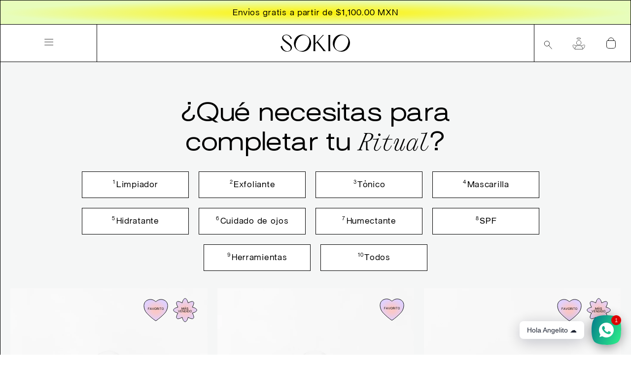

--- FILE ---
content_type: text/css
request_url: https://www.sokioskincare.com/cdn/shop/t/5/assets/styles.css?v=116503299655678749051688068091
body_size: 18597
content:
@charset "UTF-8";/*! normalize.css v8.0.1 | MIT License | github.com/necolas/normalize.css */body{margin:0}main{display:block}h1{font-size:2em;margin:.67em 0}hr{-webkit-box-sizing:content-box;box-sizing:content-box;height:0;overflow:visible}pre{font-family:monospace,monospace;font-size:1em}a{background-color:transparent}abbr[title]{border-bottom:none;text-decoration:underline;-webkit-text-decoration:underline dotted;text-decoration:underline dotted}b,strong{font-weight:bolder}code,kbd,samp{font-family:monospace,monospace;font-size:1em}small{font-size:80%}sub,sup{font-size:75%;line-height:0;position:relative;vertical-align:baseline}sub{bottom:-.25em}sup{top:-.5em}img{border-style:none}button,input,optgroup,select,textarea{font-family:inherit;font-size:100%;line-height:1.15;margin:0}button,input{overflow:visible}button,select{text-transform:none}[type=button],[type=reset],[type=submit],button{-webkit-appearance:button}[type=button]::-moz-focus-inner,[type=reset]::-moz-focus-inner,[type=submit]::-moz-focus-inner,button::-moz-focus-inner{border-style:none;padding:0}[type=button]:-moz-focusring,[type=reset]:-moz-focusring,[type=submit]:-moz-focusring,button:-moz-focusring{outline:1px dotted ButtonText}button,input,select,textarea{-moz-appearance:none;-webkit-appearance:none;appearance:none;border-radius:0}button:focus,input:focus,select:focus,textarea:focus{outline:none}fieldset{padding:.35em .75em .625em}legend{-webkit-box-sizing:border-box;box-sizing:border-box;color:inherit;display:table;max-width:100%;padding:0;white-space:normal}progress{vertical-align:baseline}textarea{overflow:auto}[type=checkbox],[type=radio]{-webkit-box-sizing:border-box;box-sizing:border-box;padding:0}[type=number]::-webkit-inner-spin-button,[type=number]::-webkit-outer-spin-button{height:auto}[type=search]{-webkit-appearance:textfield;outline-offset:-2px}[type=search]::-webkit-search-decoration{-webkit-appearance:none}::-webkit-file-upload-button{-webkit-appearance:button;font:inherit}details{display:block}summary{display:list-item}template{display:none}[hidden]{display:none}ul{display:block;list-style-type:none;-webkit-margin-before:0;margin-block-start:0;-webkit-margin-after:0;margin-block-end:0;-webkit-margin-start:0px;margin-inline-start:0px;-webkit-margin-end:0px;margin-inline-end:0px;-webkit-padding-start:0px;padding-inline-start:0px}a{text-decoration:none;color:inherit}h1,h2,h3,h4,h5,h6,p{font-size:inherit;-webkit-margin-before:0;margin-block-start:0;-webkit-margin-after:0;margin-block-end:0;-webkit-margin-start:0px;margin-inline-start:0px;-webkit-margin-end:0px;margin-inline-end:0px}dl{display:block;-webkit-margin-before:0;margin-block-start:0;-webkit-margin-after:0;margin-block-end:0;-webkit-margin-start:0px;margin-inline-start:0px;-webkit-margin-end:0px;margin-inline-end:0px}@font-face{font-family:SerialGroteskMedium;src:url(SerialGroteskMedium.eot);src:url(SerialGroteskMedium.eot) format("embedded-opentype"),url(SerialGroteskMedium.woff2) format("woff2"),url(SerialGroteskMedium.woff) format("woff"),url(SerialGroteskMedium.ttf) format("truetype"),url(SerialGroteskMedium.svg#SerialGroteskMedium) format("svg")}@font-face{font-family:SerialGroteskRegular;src:url(SerialGroteskRegular.eot);src:url(SerialGroteskRegular.eot) format("embedded-opentype"),url(SerialGroteskRegular.woff2) format("woff2"),url(SerialGroteskRegular.woff) format("woff"),url(SerialGroteskRegular.ttf) format("truetype"),url(SerialGroteskRegular.svg#SerialGroteskRegular) format("svg")}@font-face{font-family:PanamaItalic;src:url(PanamaItalic.eot);src:url(PanamaItalic.eot) format("embedded-opentype"),url(PanamaItalic.woff2) format("woff2"),url(PanamaItalic.woff) format("woff"),url(PanamaItalic.ttf) format("truetype"),url(PanamaItalic.svg#PanamaItalic) format("svg")}@font-face{font-family:gc16-SemiBold;src:url(gc16-SemiBold.eot?#iefix) format("embedded-opentype"),url(gc16-SemiBold.otf) format("opentype"),url(gc16-SemiBold.woff) format("woff"),url(gc16-SemiBold.ttf) format("truetype"),url(gc16-SemiBold.svg#gc16-SemiBold) format("svg");font-weight:400;font-style:normal}@font-face{font-family:gc16_Mono_Italic;src:url(gc16_Mono_Italic.eot);src:url(gc16_Mono_Italic.eot) format("embedded-opentype"),url(gc16_Mono_Italic.woff2) format("woff2"),url(gc16_Mono_Italic.woff) format("woff"),url(gc16_Mono_Italic.ttf) format("truetype"),url(gc16_Mono_Italic.svg#gc16_Mono_Italic) format("svg")}@font-face{font-family:SurtLightExtended;src:url(SurtLightExtended.eot);src:url(SurtLightExtended.eot) format("embedded-opentype"),url(SurtLightExtended.woff2) format("woff2"),url(SurtLightExtended.woff) format("woff"),url(SurtLightExtended.ttf) format("truetype"),url(SurtLightExtended.svg#SurtLightExtended) format("svg")}.about-sokio__founders-text .content .title .small-title,.btn-s--cancel,.btn-s--edit,.btn-s--time,.cart-item__error,.cart-page__totals-content-block .content-totals .text-totals,.cart-page__totals-content-block .content-totals .value-totals,.cart-page__totals-content-block .text-totals,.cart-page__totals-content-block .title-totals,.cart-page__totals-content-block .value-totals,.cart-page__totals-ctas-total,.customer-sokio__address-new-form .button-container p[id=close_new_address],.customer-sokio__orders-block,.delete-item,.find-us__pos-block .pos,.header__sokio-bag .cart-count-bubble,.input-s--test,.legal-text,.pagination__orders ul,.qty-selector-input,.qty-selector-minus,.qty-selector-plus,.single-product__how-instructions .content h1,.single-product__how-instructions .content h2,.single-product__how-instructions .content h3,.single-product__how-instructions .content h4,.single-product__how-instructions .content h5,.single-product__how-instructions .content h6,.single-product__ingredients-list,.single-product__review-rating .shopify-app-block:first-child .spr-starrating,.single-product__review-rating .shopify-app-block:last-child,.single-product__review-rating .shopify-app-block:last-child .spr-container .spr-content .spr-form .spr-form-label,.ttl-10,.ttl-11,.ttl-3,.ttl-7,.ttl-9,.ttl-login-ic,.txt-18,.txt-product,.txt-small-2,.txt-small-3{font-family:SerialGroteskRegular}#BIS_trigger,.announcement-bar__sokio-block-inner,.btn-s--account-page,.btn-s--address,.btn-s--bundle-product,.btn-s--buy-single .btn_main_container,.btn-s--checkout,.btn-s--filter,.btn-s--options,.btn-s--subfilter,.btn-s--text,.btn-s--text-banner,.btn-s--text-pop,.cart-bag__products-block-data .data-title .price-item,.cart-notification-product .product-option,.cart-notification-product__options .price-item,.cart-notification-product__options .product-option,.collection__sokio-filters .filters-list li a .index,.customer-sokio__order-single-block--end p,.customer-sokio__order-single-header .title,.find-us__pos-block .pos .ttl-address,.footer-s__block .link-list li,.input-s--account,.input-s--white,.marquee__style-2-inner span,.product-sokio__block .data-container .sold-out,.radio-variant label,.select-container label,.select-container select,.single-product__how-instructions .content,.single-product__ingredients-block .ingredient-hover,.single-product__review-rating .shopify-app-block:last-child .spr-container .spr-content .spr-form .spr-form-actions .spr-button.spr-button-primary,.single-product__review-rating .shopify-app-block:last-child .spr-container .spr-content .spr-form .spr-form-input.spr-form-input-email,.single-product__review-rating .shopify-app-block:last-child .spr-container .spr-content .spr-form .spr-form-input.spr-form-input-text,.single-product__review-rating .shopify-app-block:last-child .spr-container .spr-content .spr-form .spr-form-input.spr-form-input-textarea,.single-product__review-rating .shopify-app-block:last-child .spr-container .spr-header .spr-summary .spr-summary-actions a,.sokio-rewards__frame-friends .yotpo-input-container.yotpo-email-container input,.text-area-s,.txt-button,.txt-small,.yotpo-button-style.yotpo-standard-size.yotpo-filled-button.yotpo-rectangular-btn-type{font-family:SerialGroteskMedium}.popup-devoluciones__text .content .title,.popup-wholesale__text .content .title,.ttl-13,.ttl-2,.ttl-login-ic strong{font-family:gc16-SemiBold}.checkbox-container,.find-us__pos-block .state,.input-s--search,.login-page__create-subtitle em,.marquee__style-1-inner span,.marquee__style-2-inner span em,.ritual__bundle-cart .sale-off,.single-product__ingredients-list h1,.single-product__ingredients-list h2,.single-product__ingredients-list h3,.single-product__ingredients-list h4,.single-product__ingredients-list h5,.single-product__ingredients-list h6,.single-product__review-rating .shopify-app-block:first-child .spr-starrating h1,.single-product__review-rating .shopify-app-block:first-child .spr-starrating h2,.single-product__review-rating .shopify-app-block:first-child .spr-starrating h3,.single-product__review-rating .shopify-app-block:first-child .spr-starrating h4,.single-product__review-rating .shopify-app-block:first-child .spr-starrating h5,.single-product__review-rating .shopify-app-block:first-child .spr-starrating h6,.single-product__review-rating .shopify-app-block:last-child .spr-container .spr-content .spr-form .spr-form-message.spr-form-message-success,.single-product__review-rating .shopify-app-block:last-child h1,.single-product__review-rating .shopify-app-block:last-child h2,.single-product__review-rating .shopify-app-block:last-child h3,.single-product__review-rating .shopify-app-block:last-child h4,.single-product__review-rating .shopify-app-block:last-child h5,.single-product__review-rating .shopify-app-block:last-child h6,.ttl-1 em,.ttl-12,.ttl-4,.ttl-5,.ttl-6 em,.ttl-7 em,.ttl-8 em,.txt-banner,.txt-cart-product,.txt-founders,.txt-phrase,.txt-product h1,.txt-product h2,.txt-product h3,.txt-product h4,.txt-product h5,.txt-product h6{font-family:PanamaItalic}.ttl-1,.ttl-6,.ttl-8{font-family:SurtLightExtended}#BIS_trigger,.announcement-bar__sokio-block-inner,.btn-s--account-page,.btn-s--address,.btn-s--bundle-product,.btn-s--buy-single .btn_main_container,.btn-s--checkout,.btn-s--filter,.btn-s--options,.btn-s--subfilter,.btn-s--text,.btn-s--text-banner,.btn-s--text-pop,.cart-bag__products-block-data .data-title .price-item,.cart-notification-product__options .price-item,.collection__sokio-filters .filters-list li a .index,.footer-s__block .link-list li,.input-s--white,.product-sokio__block .data-container .sold-out,.single-product__review-rating .shopify-app-block:last-child .spr-container .spr-content .spr-form .spr-form-actions .spr-button.spr-button-primary,.single-product__review-rating .shopify-app-block:last-child .spr-container .spr-header .spr-summary .spr-summary-actions a,.txt-button,.yotpo-button-style.yotpo-standard-size.yotpo-filled-button.yotpo-rectangular-btn-type{font-size:18px;line-height:22px;letter-spacing:.04em}@media only screen and (max-width:650px){#BIS_trigger,.announcement-bar__sokio-block-inner,.btn-s--account-page,.btn-s--address,.btn-s--bundle-product,.btn-s--buy-single .btn_main_container,.btn-s--checkout,.btn-s--filter,.btn-s--options,.btn-s--subfilter,.btn-s--text,.btn-s--text-banner,.btn-s--text-pop,.cart-bag__products-block-data .data-title .price-item,.cart-notification-product__options .price-item,.collection__sokio-filters .filters-list li a .index,.footer-s__block .link-list li,.input-s--white,.product-sokio__block .data-container .sold-out,.single-product__review-rating .shopify-app-block:last-child .spr-container .spr-content .spr-form .spr-form-actions .spr-button.spr-button-primary,.single-product__review-rating .shopify-app-block:last-child .spr-container .spr-header .spr-summary .spr-summary-actions a,.txt-button,.yotpo-button-style.yotpo-standard-size.yotpo-filled-button.yotpo-rectangular-btn-type{font-size:14px;line-height:17px}}.input-s--account,.select-container label,.select-container select,.single-product__review-rating .shopify-app-block:last-child .spr-container .spr-content .spr-form .spr-form-input.spr-form-input-email,.single-product__review-rating .shopify-app-block:last-child .spr-container .spr-content .spr-form .spr-form-input.spr-form-input-text,.single-product__review-rating .shopify-app-block:last-child .spr-container .spr-content .spr-form .spr-form-input.spr-form-input-textarea,.sokio-rewards__frame-friends .yotpo-input-container.yotpo-email-container input,.text-area-s{font-weight:400;font-size:20px;line-height:21px;text-transform:uppercase}@media only screen and (max-width:650px){.input-s--account,.select-container label,.select-container select,.single-product__review-rating .shopify-app-block:last-child .spr-container .spr-content .spr-form .spr-form-input.spr-form-input-email,.single-product__review-rating .shopify-app-block:last-child .spr-container .spr-content .spr-form .spr-form-input.spr-form-input-text,.single-product__review-rating .shopify-app-block:last-child .spr-container .spr-content .spr-form .spr-form-input.spr-form-input-textarea,.sokio-rewards__frame-friends .yotpo-input-container.yotpo-email-container input,.text-area-s{font-size:20px;line-height:21px}}.cart-notification-product .product-option,.cart-notification-product__options .product-option,.marquee__style-2-inner span,.radio-variant label,.single-product__how-instructions .content,.single-product__ingredients-block .ingredient-hover,.txt-small{font-size:15px;line-height:18px;letter-spacing:.04em}@media only screen and (max-width:650px){.cart-notification-product .product-option,.cart-notification-product__options .product-option,.marquee__style-2-inner span,.radio-variant label,.single-product__how-instructions .content,.single-product__ingredients-block .ingredient-hover,.txt-small{font-size:12px;line-height:14px}}.marquee__style-1-inner span,.marquee__style-2-inner span em,.txt-banner{font-size:15px;line-height:15px}@media only screen and (max-width:650px){.marquee__style-1-inner span,.marquee__style-2-inner span em,.txt-banner{font-size:16px;line-height:16px}}.single-product__ingredients-list,.single-product__review-rating .shopify-app-block:first-child .spr-starrating,.single-product__review-rating .shopify-app-block:last-child,.txt-product{font-size:17px;line-height:23px;letter-spacing:.04em}.single-product__ingredients-list h1,.single-product__ingredients-list h2,.single-product__ingredients-list h3,.single-product__ingredients-list h4,.single-product__ingredients-list h5,.single-product__ingredients-list h6,.single-product__review-rating .shopify-app-block:first-child .spr-starrating h1,.single-product__review-rating .shopify-app-block:first-child .spr-starrating h2,.single-product__review-rating .shopify-app-block:first-child .spr-starrating h3,.single-product__review-rating .shopify-app-block:first-child .spr-starrating h4,.single-product__review-rating .shopify-app-block:first-child .spr-starrating h5,.single-product__review-rating .shopify-app-block:first-child .spr-starrating h6,.single-product__review-rating .shopify-app-block:last-child h1,.single-product__review-rating .shopify-app-block:last-child h2,.single-product__review-rating .shopify-app-block:last-child h3,.single-product__review-rating .shopify-app-block:last-child h4,.single-product__review-rating .shopify-app-block:last-child h5,.single-product__review-rating .shopify-app-block:last-child h6,.txt-product h1,.txt-product h2,.txt-product h3,.txt-product h4,.txt-product h5,.txt-product h6{font-size:19px;line-height:24px;margin:0 0 5px}@media only screen and (max-width:650px){.single-product__ingredients-list h1,.single-product__ingredients-list h2,.single-product__ingredients-list h3,.single-product__ingredients-list h4,.single-product__ingredients-list h5,.single-product__ingredients-list h6,.single-product__review-rating .shopify-app-block:first-child .spr-starrating h1,.single-product__review-rating .shopify-app-block:first-child .spr-starrating h2,.single-product__review-rating .shopify-app-block:first-child .spr-starrating h3,.single-product__review-rating .shopify-app-block:first-child .spr-starrating h4,.single-product__review-rating .shopify-app-block:first-child .spr-starrating h5,.single-product__review-rating .shopify-app-block:first-child .spr-starrating h6,.single-product__review-rating .shopify-app-block:last-child h1,.single-product__review-rating .shopify-app-block:last-child h2,.single-product__review-rating .shopify-app-block:last-child h3,.single-product__review-rating .shopify-app-block:last-child h4,.single-product__review-rating .shopify-app-block:last-child h5,.single-product__review-rating .shopify-app-block:last-child h6,.txt-product h1,.txt-product h2,.txt-product h3,.txt-product h4,.txt-product h5,.txt-product h6{font-size:16px}}.single-product__ingredients-list p:not(:last-child),.single-product__review-rating .shopify-app-block:first-child .spr-starrating p:not(:last-child),.single-product__review-rating .shopify-app-block:last-child p:not(:last-child),.txt-product p:not(:last-child){margin:0 0 50px}@media only screen and (max-width:650px){.single-product__ingredients-list,.single-product__review-rating .shopify-app-block:first-child .spr-starrating,.single-product__review-rating .shopify-app-block:last-child,.txt-product{font-size:15px;line-height:17px}}.single-product__review-rating .shopify-app-block:last-child .spr-container .spr-content .spr-form .spr-form-message.spr-form-message-success,.txt-phrase{font-size:19px;line-height:24px}@media only screen and (max-width:650px){.single-product__review-rating .shopify-app-block:last-child .spr-container .spr-content .spr-form .spr-form-message.spr-form-message-success,.txt-phrase{font-size:16px}}.btn-s--time,.single-product__review-rating .shopify-app-block:last-child .spr-container .spr-content .spr-form .spr-form-label,.txt-small-2{font-size:15px;line-height:18px;letter-spacing:.04em}@media only screen and (max-width:650px){.btn-s--time,.single-product__review-rating .shopify-app-block:last-child .spr-container .spr-content .spr-form .spr-form-label,.txt-small-2{font-size:12px;line-height:14px}}.cart-item__error,.cart-page__totals-content-block .content-totals .text-totals,.cart-page__totals-content-block .content-totals .value-totals,.cart-page__totals-content-block .text-totals,.cart-page__totals-content-block .title-totals,.cart-page__totals-content-block .value-totals,.txt-18{font-size:18px;line-height:21px;letter-spacing:.04em}@media only screen and (max-width:650px){.cart-item__error,.cart-page__totals-content-block .content-totals .text-totals,.cart-page__totals-content-block .content-totals .value-totals,.cart-page__totals-content-block .text-totals,.cart-page__totals-content-block .title-totals,.cart-page__totals-content-block .value-totals,.txt-18{font-size:15px;line-height:17px}}.txt-cart-product{font-size:24px;line-height:24px}@media only screen and (max-width:650px){.txt-cart-product{font-size:16px;line-height:16px}}.legal-text{font-size:18px;line-height:22px;letter-spacing:.04em}@media only screen and (max-width:650px){.legal-text{font-size:15px;line-height:17px}}.legal-text h1,.legal-text h2,.legal-text h3,.legal-text h4,.legal-text h5,.legal-text h6{text-transform:uppercase;margin:0 0 20px}.legal-text p:not(:last-child){margin:0 0 20px}.legal-text ul{margin:0 0 20px;-webkit-margin-before:0;margin-block-start:0;-webkit-margin-after:0;margin-block-end:0;-webkit-margin-start:0px;margin-inline-start:0px;-webkit-margin-end:0px;margin-inline-end:0px;-webkit-padding-start:0px;padding-inline-start:0px}.legal-text ul li:not(:last-child){margin:0 0 5px}.legal-text ul li:before{content:"-";margin-right:5px}.legal-text ol{list-style:none;counter-reset:sokio-counter;margin:0 0 20px;-webkit-margin-before:0;margin-block-start:0;-webkit-margin-after:0;margin-block-end:0;-webkit-margin-start:0px;margin-inline-start:0px;-webkit-margin-end:0px;margin-inline-end:0px;-webkit-padding-start:0px;padding-inline-start:0px}.legal-text ol li:not(:last-child){margin:0 0 5px}.legal-text ol li{counter-increment:sokio-counter}.legal-text ol li:before{content:counter(sokio-counter) ".-";margin-right:5px}.btn-s--cancel,.btn-s--edit,.customer-sokio__orders-block,.pagination__orders ul,.txt-small-3{font-size:14px;line-height:17px;letter-spacing:.04em}@media only screen and (max-width:650px){.btn-s--cancel,.btn-s--edit,.customer-sokio__orders-block,.pagination__orders ul,.txt-small-3{font-size:12px;line-height:14px}}.txt-founders{font-size:19px;line-height:24px}@media only screen and (max-width:650px){.txt-founders{font-size:16px}}.ttl-1{font-size:50px;line-height:60px;font-weight:300}.ttl-1 em{font-size:50px;line-height:60px}@media only screen and (max-width:650px){.ttl-1{font-size:40px;line-height:48px}}.ttl-1 h1,.ttl-1 h2,.ttl-1 h3,.ttl-1 h4,.ttl-1 h5,.ttl-1 h6{font-weight:300}.ttl-2{font-weight:600;font-size:40px;line-height:45px}@media only screen and (max-width:650px){.ttl-2{font-size:23px;line-height:26px}}.ttl-2 h1,.ttl-2 h2,.ttl-2 h3,.ttl-2 h4,.ttl-2 h5,.ttl-2 h6{font-weight:600}.cart-page__totals-ctas-total,.input-s--test,.single-product__how-instructions .content h1,.single-product__how-instructions .content h2,.single-product__how-instructions .content h3,.single-product__how-instructions .content h4,.single-product__how-instructions .content h5,.single-product__how-instructions .content h6,.ttl-3{font-size:30px;line-height:37px}@media only screen and (max-width:650px){.cart-page__totals-ctas-total,.input-s--test,.single-product__how-instructions .content h1,.single-product__how-instructions .content h2,.single-product__how-instructions .content h3,.single-product__how-instructions .content h4,.single-product__how-instructions .content h5,.single-product__how-instructions .content h6,.ttl-3{font-size:20px;line-height:22px}}.checkbox-container,.input-s--search,.ttl-4{font-size:18px;line-height:20px}@media only screen and (max-width:650px){.checkbox-container,.input-s--search,.ttl-4{font-size:13px;line-height:15px}}.ttl-5{font-size:50px;line-height:60px;font-weight:300}@media only screen and (max-width:650px){.ttl-5{font-size:40px;line-height:48px}}.ttl-6{font-size:47px;line-height:56px;font-weight:300}@media only screen and (max-width:650px){.ttl-6{font-size:30px;line-height:36px}}.ttl-6 h1,.ttl-6 h2,.ttl-6 h3,.ttl-6 h4,.ttl-6 h5,.ttl-6 h6{font-weight:300}.ttl-7{font-size:30px;line-height:37px}@media only screen and (max-width:650px){.ttl-7{font-size:20px;line-height:22px}}.ttl-7 h1,.ttl-7 h2,.ttl-7 h3,.ttl-7 h4,.ttl-7 h5,.ttl-7 h6{font-weight:300}.customer-sokio__address-new-form .button-container p[id=close_new_address],.delete-item{font-size:17px;line-height:23px;text-align:right;letter-spacing:.04em;text-decoration-line:underline;color:#454545}@media only screen and (max-width:650px){.customer-sokio__address-new-form .button-container p[id=close_new_address],.delete-item{text-align:left}}.ttl-login-ic{font-weight:400;font-size:30px;line-height:37px;text-align:center;text-transform:uppercase}@media only screen and (max-width:650px){.ttl-login-ic{font-size:20px;line-height:22px}}.ttl-login-ic strong{font-weight:300}.ttl-8{font-size:30px;line-height:37px;font-weight:300}@media only screen and (max-width:650px){.ttl-8{font-size:20px;line-height:22px}}.ttl-8 h1,.ttl-8 h2,.ttl-8 h3,.ttl-8 h4,.ttl-8 h5,.ttl-8 h6{font-weight:300}.ttl-9{font-size:17px;line-height:23px;letter-spacing:.04em;text-transform:uppercase;color:#454545}.ttl-10{font-size:19px;line-height:23px;letter-spacing:.04em;text-transform:uppercase;color:#454545}.ttl-11{font-size:20px;line-height:23px;letter-spacing:.04em}.ttl-12{font-size:19px;line-height:24px}.ttl-13{font-weight:600;font-size:30px;line-height:35px}@media only screen and (max-width:650px){.ttl-13{font-size:20px;line-height:22px}}.ttl-13 h1,.ttl-13 h2,.ttl-13 h3,.ttl-13 h4,.ttl-13 h5,.ttl-13 h6{font-weight:600}.btn-s,.single-product__review-rating .shopify-app-block:last-child .spr-container .spr-content .spr-form .spr-form-actions .spr-button.spr-button-primary,.single-product__review-rating .shopify-app-block:last-child .spr-container .spr-header .spr-summary .spr-summary-actions a{-webkit-appearance:none;-moz-appearance:none;appearance:none;border:none;background:transparent;opacity:1;cursor:pointer;padding:0}.btn-s--hamburguer{width:21px;height:15px;background-image:url(menu.svg);background-size:contain;background-position:center;background-repeat:no-repeat}.btn-s--close{width:21px;height:15px;background-image:url(close.svg);background-size:contain;background-position:center;background-repeat:no-repeat}.btn-s--search{width:18px;height:19px;background-image:url(search.svg);background-size:contain;background-position:center;background-repeat:no-repeat}.btn-s--search-cta{width:60px;height:40px;position:absolute;top:0;right:0;background-image:url(arrow-search.svg);background-size:12px 16px;background-position:center;background-repeat:no-repeat}@media only screen and (max-width:950px){.btn-s--search-cta{top:calc(50% - 20px)}}.btn-s--account{display:block;width:27.37px;height:26px;background-image:url(account.svg);background-size:contain;background-position:center;background-repeat:no-repeat}.btn-s--bag{width:31px;height:auto;position:relative;display:-webkit-inline-box;display:-ms-inline-flexbox;display:inline-flex;-webkit-box-align:end;-ms-flex-align:end;align-items:flex-end}.btn-s--bag .icon{width:auto;height:25px}.btn-s--text-banner{width:323px;max-width:100%;height:54px;border:1px solid #000000;color:#000;display:-webkit-box;display:-ms-flexbox;display:flex;-webkit-box-pack:center;-ms-flex-pack:center;justify-content:center;-webkit-box-align:center;-ms-flex-align:center;align-items:center;background:#fff;padding:0 15px}@media only screen and (max-width:650px){.btn-s--text-banner{width:100%;max-width:233px;min-height:40px;height:-webkit-max-content;height:-moz-max-content;height:max-content;padding:3px 15px}}.btn-s--text,.single-product__review-rating .shopify-app-block:last-child .spr-container .spr-content .spr-form .spr-form-actions .spr-button.spr-button-primary,.single-product__review-rating .shopify-app-block:last-child .spr-container .spr-header .spr-summary .spr-summary-actions a{max-width:323px;width:100%;height:54px;border:1px solid #000000;color:#000;display:-webkit-box;display:-ms-flexbox;display:flex;-webkit-box-pack:center;-ms-flex-pack:center;justify-content:center;-webkit-box-align:center;-ms-flex-align:center;align-items:center;background:#fff;padding:0 15px}@media only screen and (max-width:650px){.btn-s--text,.single-product__review-rating .shopify-app-block:last-child .spr-container .spr-content .spr-form .spr-form-actions .spr-button.spr-button-primary,.single-product__review-rating .shopify-app-block:last-child .spr-container .spr-header .spr-summary .spr-summary-actions a{max-width:233px;min-height:40px;height:-webkit-max-content;height:-moz-max-content;height:max-content;padding:3px 15px}}.btn-s--text span.price,.single-product__review-rating .shopify-app-block:last-child .spr-container .spr-content .spr-form .spr-form-actions .spr-button.spr-button-primary span.price,.single-product__review-rating .shopify-app-block:last-child .spr-container .spr-header .spr-summary .spr-summary-actions a span.price{padding-right:10px;color:#454545;text-decoration:line-through}.btn-s--text-hover-me .first-txt{display:block}.btn-s--text-hover-me .second-txt,.btn-s--text-hover-me:hover .first-txt{display:none}.btn-s--text-hover-me:hover .second-txt{display:block}.btn-s--text-hover-me-banner{width:323px;max-width:100%}@media only screen and (max-width:650px){.btn-s--text-hover-me-banner{width:100%;max-width:233px}}.btn-s--text-hover-me-banner .first-txt{display:block}.btn-s--text-hover-me-banner .second-txt,.btn-s--text-hover-me-banner:hover .first-txt{display:none}.btn-s--text-hover-me-banner:hover .second-txt{display:block}.btn-s--filter{width:217px;height:54px;border:1px solid #000000;color:#000;display:-webkit-box;display:-ms-flexbox;display:flex;-webkit-box-pack:center;-ms-flex-pack:center;justify-content:center;-webkit-box-align:center;-ms-flex-align:center;align-items:center;background:#fff;text-align:center;padding:0 15px}@media only screen and (max-width:650px){.btn-s--filter{width:-webkit-max-content;width:-moz-max-content;width:max-content;min-height:30px;height:-webkit-max-content;height:-moz-max-content;height:max-content;padding:3px 15px}}.btn-s--filter.active,.btn-s--filter:hover{border-radius:30px}.btn-s--subfilter{width:217px;height:34px;border:1px solid #000000;color:#000;display:-webkit-box;display:-ms-flexbox;display:flex;-webkit-box-pack:center;-ms-flex-pack:center;justify-content:center;-webkit-box-align:center;-ms-flex-align:center;align-items:center;background:#fff}@media only screen and (max-width:650px){.btn-s--subfilter{width:-webkit-max-content;width:-moz-max-content;width:max-content;min-height:30px;height:-webkit-max-content;height:-moz-max-content;height:max-content;padding:3px 15px}}.btn-s--subfilter.active,.btn-s--subfilter:hover{border-radius:30px}.btn-s--buy-single{width:323px;min-height:54px;border:1px solid #000000;color:#000;display:-webkit-box;display:-ms-flexbox;display:flex;-webkit-box-pack:center;-ms-flex-pack:center;justify-content:center;-webkit-box-align:center;-ms-flex-align:center;align-items:center;padding:3px 5px}.btn-s--buy-single:disabled{pointer-events:none}.btn-s--buy-single .btn_main_container{width:100%;display:-webkit-box;display:-ms-flexbox;display:flex;-ms-flex-wrap:wrap;flex-wrap:wrap;-webkit-box-pack:center;-ms-flex-pack:center;justify-content:center;-webkit-box-align:center;-ms-flex-align:center;align-items:center;-ms-flex-line-pack:center;align-content:center;line-height:20px}@media only screen and (max-width:650px){.btn-s--buy-single{width:100%;max-width:233px;min-height:40px;height:-webkit-max-content;height:-moz-max-content;height:max-content;padding:3px 15px}}.btn-s--buy-single .price-current,.btn-s--buy-single .price-current .price{width:-webkit-max-content;width:-moz-max-content;width:max-content}.btn-s--buy-single .price-current .price:after{content:"-";margin:0 5px}.btn-s--buy-single .cart-status{display:block;width:-webkit-max-content;width:-moz-max-content;width:max-content}.btn-s--time{width:-webkit-max-content;width:-moz-max-content;width:max-content;min-width:134px;height:24px;background-color:#e7fdbb;border:1px solid #000000;color:#000;display:-webkit-box;display:-ms-flexbox;display:flex;-webkit-box-pack:center;-ms-flex-pack:center;justify-content:center;-webkit-box-align:center;-ms-flex-align:center;align-items:center;border-radius:40px;padding:0 5px}.btn-s--close-bag{width:44px;height:44px;cursor:pointer;background-image:url(close-bag.svg);background-size:contain;background-position:center;background-repeat:no-repeat}.btn-s--text-pop{width:100%;height:54px;border:1px solid #000000;color:#000;display:-webkit-box;display:-ms-flexbox;display:flex;-webkit-box-pack:center;-ms-flex-pack:center;justify-content:center;-webkit-box-align:center;-ms-flex-align:center;align-items:center;background:#fff}@media only screen and (max-width:650px){.btn-s--text-pop{min-height:40px;height:-webkit-max-content;height:-moz-max-content;height:max-content;padding:3px 15px}}.btn-s--checkout{width:100%;height:54px;border:1px solid #000000;color:#000;display:-webkit-box;display:-ms-flexbox;display:flex;-webkit-box-pack:center;-ms-flex-pack:center;justify-content:center;-webkit-box-align:center;-ms-flex-align:center;align-items:center;background:#e7fdbb}@media only screen and (max-width:650px){.btn-s--checkout{min-height:40px;height:-webkit-max-content;height:-moz-max-content;height:max-content;padding:3px 15px}}.btn-s--account-page{width:100%;max-width:323px;height:54px;border:1px solid #000000;color:#000;display:-webkit-box;display:-ms-flexbox;display:flex;-webkit-box-pack:center;-ms-flex-pack:center;justify-content:center;-webkit-box-align:center;-ms-flex-align:center;align-items:center;background:#fff}@media only screen and (max-width:650px){.btn-s--account-page{width:233px;min-height:40px;height:-webkit-max-content;height:-moz-max-content;height:max-content;padding:3px 15px}}.btn-s--address{width:100%;max-width:323px;height:54px;border:1px solid #000000;color:#000;display:-webkit-box;display:-ms-flexbox;display:flex;-webkit-box-pack:center;-ms-flex-pack:center;justify-content:center;-webkit-box-align:center;-ms-flex-align:center;align-items:center;background:#e7fdbb}@media only screen and (max-width:650px){.btn-s--address{width:233px;min-height:40px;height:-webkit-max-content;height:-moz-max-content;height:max-content;padding:3px 15px}}.btn-s--edit{color:#454545;text-decoration:underline;padding:0;width:-webkit-max-content;width:-moz-max-content;width:max-content;height:-webkit-max-content;height:-moz-max-content;height:max-content}.btn-s--cancel{color:#454545;padding:0;width:-webkit-max-content;width:-moz-max-content;width:max-content;height:-webkit-max-content;height:-moz-max-content;height:max-content}.btn-s--test-step{width:44px;height:44px;cursor:pointer;background-image:url(next-form.svg);background-size:contain;background-repeat:no-repeat}.btn-s--options{width:100%;height:54px;border:1px solid #000000;color:#000;display:-webkit-box;display:-ms-flexbox;display:flex;-webkit-box-pack:center;-ms-flex-pack:center;justify-content:center;-webkit-box-align:center;-ms-flex-align:center;align-items:center;background:#fff}@media only screen and (max-width:650px){.btn-s--options{width:275px;min-height:40px;height:-webkit-max-content;height:-moz-max-content;height:max-content;padding:3px 15px;margin:0 auto}}.btn-s--bundle-product{width:-webkit-max-content;width:-moz-max-content;width:max-content;padding:0 25px;height:54px;border:1px solid #000000;color:#000;display:-webkit-box;display:-ms-flexbox;display:flex;-webkit-box-pack:center;-ms-flex-pack:center;justify-content:center;-webkit-box-align:center;-ms-flex-align:center;align-items:center;background:#fff;position:relative;text-align:center}.btn-s--bundle-product span.price{padding-right:10px;color:#454545;text-decoration:line-through}.btn-s--bundle-product:disabled{pointer-events:none}@media only screen and (max-width:650px){.btn-s--bundle-product{-ms-flex-wrap:wrap;flex-wrap:wrap;-ms-flex-line-pack:center;align-content:center;min-height:40px;height:-webkit-max-content;height:-moz-max-content;height:max-content;padding:3px 15px}}.input-s,.single-product__review-rating .shopify-app-block:last-child .spr-container .spr-content .spr-form .spr-form-input.spr-form-input-email,.single-product__review-rating .shopify-app-block:last-child .spr-container .spr-content .spr-form .spr-form-input.spr-form-input-text,.sokio-rewards__frame-friends .yotpo-input-container.yotpo-email-container input{-webkit-appearance:none;-moz-appearance:none;appearance:none;background:transparent;border:none;border-radius:0;opacity:1;padding:0;margin:0}.input-s--white{width:100%;padding:15px 30px 15px 13px;background-color:#fff;border:1px solid #000000;color:#000}.input-s--white::-webkit-input-placeholder{color:#000}.input-s--white::-moz-placeholder{color:#000}.input-s--white:-ms-input-placeholder{color:#000}.input-s--white::-ms-input-placeholder{color:#000}.input-s--white::placeholder{color:#000}.input-s--white:focus{outline:none;outline-offset:0;-webkit-box-shadow:none;box-shadow:none}.input-s--white:focus::-webkit-input-placeholder{opacity:0}.input-s--white:focus::-moz-placeholder{opacity:0}.input-s--white:focus:-ms-input-placeholder{opacity:0}.input-s--white:focus::-ms-input-placeholder{opacity:0}.input-s--white:focus::placeholder{opacity:0}.input-s--white:-webkit-autofill,.input-s--white:-webkit-autofill:focus,.input-s--white:-webkit-autofill:hover{border:none;border:1px solid #000000;-webkit-text-fill-color:#000000;background-color:#fff;-webkit-box-shadow:0 0 0px 1000px transparent inset;-webkit-transition:background-color 5000s ease-in-out 0s;transition:background-color 5000s ease-in-out 0s}.input-s--search{width:50%;min-width:240px;height:40px;line-height:40px;display:-webkit-box;display:-ms-flexbox;display:flex;-webkit-box-pack:center;-ms-flex-pack:center;justify-content:center;-webkit-box-align:center;-ms-flex-align:center;align-items:center;text-align:center}.input-s--search::-webkit-input-placeholder{opacity:1}.input-s--search::-moz-placeholder{opacity:1}.input-s--search:-ms-input-placeholder{opacity:1}.input-s--search::-ms-input-placeholder{opacity:1}.input-s--search::placeholder{opacity:1}.input-s--search:focus::-webkit-input-placeholder{opacity:0}.input-s--search:focus::-moz-placeholder{opacity:0}.input-s--search:focus:-ms-input-placeholder{opacity:0}.input-s--search:focus::-ms-input-placeholder{opacity:0}.input-s--search:focus::placeholder{opacity:0}.input-s--search:focus-visible{outline:none!important;outline-offset:0!important;-webkit-box-shadow:none!important;box-shadow:none!important}.input-s--account,.single-product__review-rating .shopify-app-block:last-child .spr-container .spr-content .spr-form .spr-form-input.spr-form-input-email,.single-product__review-rating .shopify-app-block:last-child .spr-container .spr-content .spr-form .spr-form-input.spr-form-input-text,.sokio-rewards__frame-friends .yotpo-input-container.yotpo-email-container input{width:100%;padding:10px 0 15px;background-color:transparent;border:none;border-bottom:1px solid #000000;color:#000;line-height:1.5em}.input-s--account::-webkit-input-placeholder,.single-product__review-rating .shopify-app-block:last-child .spr-container .spr-content .spr-form .spr-form-input.spr-form-input-email::-webkit-input-placeholder,.single-product__review-rating .shopify-app-block:last-child .spr-container .spr-content .spr-form .spr-form-input.spr-form-input-text::-webkit-input-placeholder,.sokio-rewards__frame-friends .yotpo-input-container.yotpo-email-container input::-webkit-input-placeholder{color:#000}.input-s--account::-moz-placeholder,.single-product__review-rating .shopify-app-block:last-child .spr-container .spr-content .spr-form .spr-form-input.spr-form-input-email::-moz-placeholder,.single-product__review-rating .shopify-app-block:last-child .spr-container .spr-content .spr-form .spr-form-input.spr-form-input-text::-moz-placeholder,.sokio-rewards__frame-friends .yotpo-input-container.yotpo-email-container input::-moz-placeholder{color:#000}.input-s--account:-ms-input-placeholder,.single-product__review-rating .shopify-app-block:last-child .spr-container .spr-content .spr-form .spr-form-input.spr-form-input-email:-ms-input-placeholder,.single-product__review-rating .shopify-app-block:last-child .spr-container .spr-content .spr-form .spr-form-input.spr-form-input-text:-ms-input-placeholder,.sokio-rewards__frame-friends .yotpo-input-container.yotpo-email-container input:-ms-input-placeholder{color:#000}.input-s--account::-ms-input-placeholder,.single-product__review-rating .shopify-app-block:last-child .spr-container .spr-content .spr-form .spr-form-input.spr-form-input-email::-ms-input-placeholder,.single-product__review-rating .shopify-app-block:last-child .spr-container .spr-content .spr-form .spr-form-input.spr-form-input-text::-ms-input-placeholder,.sokio-rewards__frame-friends .yotpo-input-container.yotpo-email-container input::-ms-input-placeholder{color:#000}.input-s--account::placeholder,.single-product__review-rating .shopify-app-block:last-child .spr-container .spr-content .spr-form .spr-form-input.spr-form-input-email::placeholder,.single-product__review-rating .shopify-app-block:last-child .spr-container .spr-content .spr-form .spr-form-input.spr-form-input-text::placeholder,.sokio-rewards__frame-friends .yotpo-input-container.yotpo-email-container input::placeholder{color:#000}.input-s--account:focus,.single-product__review-rating .shopify-app-block:last-child .spr-container .spr-content .spr-form .spr-form-input.spr-form-input-email:focus,.single-product__review-rating .shopify-app-block:last-child .spr-container .spr-content .spr-form .spr-form-input.spr-form-input-text:focus,.sokio-rewards__frame-friends .yotpo-input-container.yotpo-email-container input:focus{outline:none;outline-offset:0;-webkit-box-shadow:none;box-shadow:none}.input-s--account:focus::-webkit-input-placeholder,.single-product__review-rating .shopify-app-block:last-child .spr-container .spr-content .spr-form .spr-form-input.spr-form-input-email:focus::-webkit-input-placeholder,.single-product__review-rating .shopify-app-block:last-child .spr-container .spr-content .spr-form .spr-form-input.spr-form-input-text:focus::-webkit-input-placeholder,.sokio-rewards__frame-friends .yotpo-input-container.yotpo-email-container input:focus::-webkit-input-placeholder{opacity:0}.input-s--account:focus::-moz-placeholder,.single-product__review-rating .shopify-app-block:last-child .spr-container .spr-content .spr-form .spr-form-input.spr-form-input-email:focus::-moz-placeholder,.single-product__review-rating .shopify-app-block:last-child .spr-container .spr-content .spr-form .spr-form-input.spr-form-input-text:focus::-moz-placeholder,.sokio-rewards__frame-friends .yotpo-input-container.yotpo-email-container input:focus::-moz-placeholder{opacity:0}.input-s--account:focus:-ms-input-placeholder,.single-product__review-rating .shopify-app-block:last-child .spr-container .spr-content .spr-form .spr-form-input.spr-form-input-email:focus:-ms-input-placeholder,.single-product__review-rating .shopify-app-block:last-child .spr-container .spr-content .spr-form .spr-form-input.spr-form-input-text:focus:-ms-input-placeholder,.sokio-rewards__frame-friends .yotpo-input-container.yotpo-email-container input:focus:-ms-input-placeholder{opacity:0}.input-s--account:focus::-ms-input-placeholder,.single-product__review-rating .shopify-app-block:last-child .spr-container .spr-content .spr-form .spr-form-input.spr-form-input-email:focus::-ms-input-placeholder,.single-product__review-rating .shopify-app-block:last-child .spr-container .spr-content .spr-form .spr-form-input.spr-form-input-text:focus::-ms-input-placeholder,.sokio-rewards__frame-friends .yotpo-input-container.yotpo-email-container input:focus::-ms-input-placeholder{opacity:0}.input-s--account:focus::placeholder,.single-product__review-rating .shopify-app-block:last-child .spr-container .spr-content .spr-form .spr-form-input.spr-form-input-email:focus::placeholder,.single-product__review-rating .shopify-app-block:last-child .spr-container .spr-content .spr-form .spr-form-input.spr-form-input-text:focus::placeholder,.sokio-rewards__frame-friends .yotpo-input-container.yotpo-email-container input:focus::placeholder{opacity:0}.input-s--account:-webkit-autofill,.input-s--account:-webkit-autofill:focus,.input-s--account:-webkit-autofill:hover,.single-product__review-rating .shopify-app-block:last-child .spr-container .spr-content .spr-form .spr-form-input.spr-form-input-email:-webkit-autofill,.single-product__review-rating .shopify-app-block:last-child .spr-container .spr-content .spr-form .spr-form-input.spr-form-input-text:-webkit-autofill,.sokio-rewards__frame-friends .yotpo-input-container.yotpo-email-container input:-webkit-autofill{border:none;border-bottom:1px solid #000000;-webkit-text-fill-color:#000000;background-color:#fff;-webkit-box-shadow:0 0 0px 1000px transparent inset;-webkit-transition:background-color 5000s ease-in-out 0s;transition:background-color 5000s ease-in-out 0s}.input-s--test{width:100%;text-transform:uppercase;text-align:center;padding:5px;border-bottom:1px solid #000000}.input-s--test::-webkit-input-placeholder{color:#000}.input-s--test::-moz-placeholder{color:#000}.input-s--test:-ms-input-placeholder{color:#000}.input-s--test::-ms-input-placeholder{color:#000}.input-s--test::placeholder{color:#000}.input-s--test:focus{outline:none;outline-offset:0;-webkit-box-shadow:none;box-shadow:none}.input-s--test:focus::-webkit-input-placeholder{opacity:0}.input-s--test:focus::-moz-placeholder{opacity:0}.input-s--test:focus:-ms-input-placeholder{opacity:0}.input-s--test:focus::-ms-input-placeholder{opacity:0}.input-s--test:focus::placeholder{opacity:0}.input-s--test:-webkit-autofill,.input-s--test:-webkit-autofill:focus,.input-s--test:-webkit-autofill:hover{border:none;border-bottom:1px solid #000000;-webkit-text-fill-color:#000000;background-color:#fff;-webkit-box-shadow:0 0 0px 1000px transparent inset;-webkit-transition:background-color 5000s ease-in-out 0s;transition:background-color 5000s ease-in-out 0s}.single-product__review-rating .shopify-app-block:last-child .spr-container .spr-content .spr-form .spr-form-input.spr-form-input-textarea,.text-area-s{width:100%;padding:10px 0 15px;background-color:transparent;border:none;border-bottom:1px solid #000000;color:#000;text-transform:none;line-height:1.5em}.single-product__review-rating .shopify-app-block:last-child .spr-container .spr-content .spr-form .spr-form-input.spr-form-input-textarea::-webkit-input-placeholder,.text-area-s::-webkit-input-placeholder{color:#000;text-transform:uppercase}.single-product__review-rating .shopify-app-block:last-child .spr-container .spr-content .spr-form .spr-form-input.spr-form-input-textarea::-moz-placeholder,.text-area-s::-moz-placeholder{color:#000;text-transform:uppercase}.single-product__review-rating .shopify-app-block:last-child .spr-container .spr-content .spr-form .spr-form-input.spr-form-input-textarea:-ms-input-placeholder,.text-area-s:-ms-input-placeholder{color:#000;text-transform:uppercase}.single-product__review-rating .shopify-app-block:last-child .spr-container .spr-content .spr-form .spr-form-input.spr-form-input-textarea::-ms-input-placeholder,.text-area-s::-ms-input-placeholder{color:#000;text-transform:uppercase}.single-product__review-rating .shopify-app-block:last-child .spr-container .spr-content .spr-form .spr-form-input.spr-form-input-textarea::placeholder,.text-area-s::placeholder{color:#000;text-transform:uppercase}.single-product__review-rating .shopify-app-block:last-child .spr-container .spr-content .spr-form .spr-form-input.spr-form-input-textarea:focus,.text-area-s:focus{outline:none;outline-offset:0;-webkit-box-shadow:none;box-shadow:none}.single-product__review-rating .shopify-app-block:last-child .spr-container .spr-content .spr-form .spr-form-input.spr-form-input-textarea:focus::-webkit-input-placeholder,.text-area-s:focus::-webkit-input-placeholder{opacity:0}.single-product__review-rating .shopify-app-block:last-child .spr-container .spr-content .spr-form .spr-form-input.spr-form-input-textarea:focus::-moz-placeholder,.text-area-s:focus::-moz-placeholder{opacity:0}.single-product__review-rating .shopify-app-block:last-child .spr-container .spr-content .spr-form .spr-form-input.spr-form-input-textarea:focus:-ms-input-placeholder,.text-area-s:focus:-ms-input-placeholder{opacity:0}.single-product__review-rating .shopify-app-block:last-child .spr-container .spr-content .spr-form .spr-form-input.spr-form-input-textarea:focus::-ms-input-placeholder,.text-area-s:focus::-ms-input-placeholder{opacity:0}.single-product__review-rating .shopify-app-block:last-child .spr-container .spr-content .spr-form .spr-form-input.spr-form-input-textarea:focus::placeholder,.text-area-s:focus::placeholder{opacity:0}.qty-selector{width:100%;max-width:106px;height:45px;background:transparent;display:-webkit-box;display:-ms-flexbox;display:flex;-webkit-box-pack:center;-ms-flex-pack:center;justify-content:center;-webkit-box-align:center;-ms-flex-align:center;align-items:center;border:1px solid #000000}@media only screen and (max-width:650px){.qty-selector{height:37px}}.qty-selector--single{height:54px}@media only screen and (max-width:650px){.qty-selector--single{height:37px}}.qty-selector-input{width:40px;height:45px;text-align:center;font-size:17px;background:transparent;pointer-events:none;opacity:1;border:none;display:-webkit-inline-box;display:-ms-inline-flexbox;display:inline-flex;-webkit-box-pack:center;-ms-flex-pack:center;justify-content:center;-webkit-box-align:center;-ms-flex-align:center;align-items:center;padding:0}@media only screen and (max-width:650px){.qty-selector-input{height:37px;font-size:15px}}.qty-selector-input::-webkit-inner-spin-button,.qty-selector-input::-webkit-outer-spin-button{-webkit-appearance:none;margin:0}.qty-selector-minus{width:32px;height:45px;text-align:center;background:transparent;border:none;opacity:1;cursor:pointer;font-size:17px;padding:0}@media only screen and (max-width:650px){.qty-selector-minus{height:37px;font-size:15px}}.qty-selector-plus{width:32px;height:45px;text-align:center;background:transparent;border:none;opacity:1;cursor:pointer;font-size:17px;padding:0}@media only screen and (max-width:650px){.qty-selector-plus{height:37px;font-size:15px}}.select-container{width:100%}.select-container select{padding:15px 0;width:100%;background:transparent;opacity:1;border:none;border-bottom:1px solid #000000}.checkbox-container{padding:15px 0;display:-webkit-box;display:-ms-flexbox;display:flex;-webkit-box-align:start;-ms-flex-align:start;align-items:flex-start}.checkbox-container input[type=checkbox]{width:30px;height:24px;border:1px solid #000000;margin-right:15px}.checkbox-container input[type=checkbox]:checked{background-color:#000}.option-container{display:block;width:100%;position:relative}.option-container input[type=radio]{position:absolute;opacity:0;cursor:pointer;height:0;width:0}.radio-variant{position:relative}.radio-variant label{display:-webkit-inline-box;display:-ms-inline-flexbox;display:inline-flex;-webkit-box-align:center;-ms-flex-align:center;align-items:center;-webkit-box-pack:center;-ms-flex-pack:center;justify-content:center;text-align:center;width:-webkit-max-content;width:-moz-max-content;width:max-content;min-width:90px;max-width:100%;height:34px;padding:0 15px;border:1px solid #000000;background:#fff;border-radius:30px}.radio-variant label:focus{outline:none;outline-offset:0;-webkit-box-shadow:none;box-shadow:none}.radio-variant input[type=radio]{position:absolute;opacity:0;cursor:pointer;height:0;width:0}.announcement-bar__sokio{width:100vw;max-width:100%;border:1px solid #000000;position:relative;z-index:1}@media only screen and (min-width:650px){.announcement-bar__sokio{z-index:101}}.announcement-bar__sokio>div:not(:first-child){opacity:0;visibility:hidden;transition:opacity 1s ease;-webkit-transition:opacity 1s ease}.announcement-bar__sokio.slick-initialized>div:not(:first-child){visibility:visible;opacity:1}.announcement-bar__sokio-block{width:100%}.announcement-bar__sokio-block-inner{width:100%;min-height:50px;display:-webkit-box;display:-ms-flexbox;display:flex;-webkit-box-pack:center;-ms-flex-pack:center;justify-content:center;-webkit-box-align:center;-ms-flex-align:center;align-items:center;color:#000}.error-404{position:relative;height:calc(100vh - 50px);padding:75px 0 0;display:-webkit-box;display:-ms-flexbox;display:flex;-webkit-box-pack:center;-ms-flex-pack:center;justify-content:center;-webkit-box-align:center;-ms-flex-align:center;align-items:center}.error-404 .title{text-align:center;text-transform:uppercase;margin:0 0 40px}.error-404 .subtitle{text-align:center;color:#000;margin:0 0 60px}.error-404 .btn-s,.error-404 .single-product__review-rating .shopify-app-block:last-child .spr-container .spr-content .spr-form .spr-form-actions .spr-button.spr-button-primary,.error-404 .single-product__review-rating .shopify-app-block:last-child .spr-container .spr-header .spr-summary .spr-summary-actions a,.single-product__review-rating .shopify-app-block:last-child .spr-container .spr-content .spr-form .spr-form-actions .error-404 .spr-button.spr-button-primary,.single-product__review-rating .shopify-app-block:last-child .spr-container .spr-header .spr-summary .spr-summary-actions .error-404 a{margin:0 auto}.footer-s{width:100vw;max-width:100%;background-color:#e7fdbb;border:1px solid #000000;padding:120px 0}@media only screen and (max-width:950px){.footer-s{padding:40px 0 35px}}.footer-s__container{width:calc(100% - 276px);margin:0 auto}@media only screen and (max-width:1200px){.footer-s__container{width:calc(100% - 138px)}}@media only screen and (max-width:1090px){.footer-s__container{width:calc(100% - 40px)}}@media only screen and (max-width:950px){.footer-s__container{width:100%}}.footer-s__grid{width:100%;display:-ms-grid;display:grid;-ms-grid-columns:1fr 20px 1fr 20px 1fr 20px 1fr 20px 1fr 20px 1fr 20px 1fr 20px 1fr 20px 1fr 20px 1fr;grid-template-columns:repeat(10,1fr);-webkit-column-gap:20px;-moz-column-gap:20px;column-gap:20px}@media only screen and (max-width:950px){.footer-s__grid{-ms-grid-columns:(1fr)[6];grid-template-columns:repeat(6,1fr)}}.footer-s__heading{-ms-grid-column:1;-ms-grid-column-span:10;grid-column:1/11;width:100%;display:-webkit-box;display:-ms-flexbox;display:flex;-webkit-box-pack:justify;-ms-flex-pack:justify;justify-content:space-between;-webkit-box-align:center;-ms-flex-align:center;align-items:center;padding-bottom:30px;border-bottom:1px solid #000000}@media only screen and (max-width:950px){.footer-s__heading{-ms-grid-column:1;-ms-grid-column-span:6;grid-column:1/7;-webkit-box-orient:vertical;-webkit-box-direction:normal;-ms-flex-direction:column;flex-direction:column;-webkit-box-pack:center;-ms-flex-pack:center;justify-content:center}}.footer-s__heading-logo a{display:block;width:141px;height:35px}.footer-s__heading-logo .logo{width:100%;height:auto}@media only screen and (max-width:950px){.footer-s__heading-logo{margin:0 0 30px}}.footer-s__social-media{width:-webkit-max-content;width:-moz-max-content;width:max-content;display:-webkit-box;display:-ms-flexbox;display:flex;-webkit-box-align:center;-ms-flex-align:center;align-items:center;-webkit-box-pack:end;-ms-flex-pack:end;justify-content:flex-end}.footer-s__social-media a{display:-webkit-box;display:-ms-flexbox;display:flex;-webkit-box-align:center;-ms-flex-align:center;align-items:center;width:-webkit-fit-content;width:-moz-fit-content;width:fit-content}.footer-s__social-media a:not(:last-child){margin-right:30px}.footer-s__social-media .ic-social{width:25px;height:auto}@media only screen and (max-width:950px){.footer-s__social-media{max-width:calc(100% - 40px)}}.footer-s__nav{width:100%;padding:30px 0 90px}@media only screen and (max-width:950px){.footer-s__nav{width:calc(100% - 40px);padding:30px 0 40px;margin:0 auto}}.footer-s__newsletter{-ms-grid-column:1;-ms-grid-column-span:3;grid-column:1/4;width:100%}@media only screen and (max-width:950px){.footer-s__newsletter{-ms-grid-column:1;-ms-grid-column-span:6;grid-column:1/7;margin:0 auto}}.footer-s__newsletter-container{width:100%;max-width:335px;color:#000}.footer-s__newsletter-container .title{margin:0 0 10px}.footer-s__newsletter-container--help{margin:18px auto 0 0}@media only screen and (max-width:950px){.footer-s__newsletter-container{max-width:370px;margin:0 auto 30px 0}}.footer-s__newsletter-form{width:100%;display:-webkit-box;display:-ms-flexbox;display:flex;-webkit-box-orient:vertical;-webkit-box-direction:normal;-ms-flex-direction:column;flex-direction:column;position:relative}.footer-s__newsletter-form-wrapper .field-s{z-index:0;position:relative}.footer-s__newsletter-form .title-success{margin:20px 0 0}.footer-s__shop{-ms-grid-column:5;-ms-grid-column-span:2;grid-column:5/7;width:100%}@media only screen and (max-width:950px){.footer-s__shop{-ms-grid-column:1;-ms-grid-column-span:3;grid-column:1/4}}.footer-s__legal{-ms-grid-column:7;-ms-grid-column-span:2;grid-column:7/9;width:100%}@media only screen and (max-width:950px){.footer-s__legal{-ms-grid-column:4;-ms-grid-column-span:3;grid-column:4/7}}.footer-s__sokio{-ms-grid-column:9;-ms-grid-column-span:2;grid-column:9/11;width:100%}@media only screen and (max-width:950px){.footer-s__sokio{-ms-grid-column:1;-ms-grid-column-span:3;grid-column:1/4;margin:30px 0 0}}.footer-s__block .title{margin:0 0 10px}.footer-s__block .link-list{width:100%;display:-webkit-box;display:-ms-flexbox;display:flex;-webkit-box-orient:vertical;-webkit-box-direction:normal;-ms-flex-direction:column;flex-direction:column}.footer-s__block .link-list li:not(:last-child){margin:0 0 10px}.footer-s__block .link-list li a{color:#000}.footer-s__copy{width:100%;display:-webkit-box;display:-ms-flexbox;display:flex;-webkit-box-orient:vertical;-webkit-box-direction:normal;-ms-flex-direction:column;flex-direction:column;-webkit-box-pack:center;-ms-flex-pack:center;justify-content:center;-webkit-box-align:center;-ms-flex-align:center;align-items:center}.footer-s__copy-logo{width:35px}.footer-s__copy-logo .logo{width:35px;height:auto}.footer-s__copy-text{margin:30px auto 0;width:-webkit-fit-content;width:-moz-fit-content;width:fit-content;color:#000;text-align:center}@media only screen and (max-width:950px){.footer-s__copy-text{width:calc(100% - 40px)}}.header__sokio{width:100vw;max-width:100%;position:fixed;z-index:100;top:49px;border:1px solid #000000;background-color:#fff;-webkit-transition:top cubic-bezier(.075,.82,.165,1) .2s;transition:top cubic-bezier(.075,.82,.165,1) .2s}.header__sokio.active{top:0}.header__sokio-menu{-ms-grid-column:1;-ms-grid-column-span:2;grid-column:1/3;border-right:1px solid #000000;width:100%;display:-webkit-box;display:-ms-flexbox;display:flex;-webkit-box-align:center;-ms-flex-align:center;align-items:center;-webkit-box-pack:center;-ms-flex-pack:center;justify-content:center}@media only screen and (max-width:950px){.header__sokio-menu{max-width:65px}.header__sokio-menu .cta-container{position:fixed;z-index:105;top:var(--top-bag);left:21px}}@media only screen and (max-width:650px){.header__sokio-menu{-ms-grid-column:1;-ms-grid-column-span:1;grid-column:1/2}}.header__sokio-logo{-ms-grid-column:3;-ms-grid-column-span:8;grid-column:3/11;width:100%;display:-webkit-box;display:-ms-flexbox;display:flex;-webkit-box-align:center;-ms-flex-align:center;align-items:center;-webkit-box-pack:center;-ms-flex-pack:center;justify-content:center;padding:20px 0}@media only screen and (max-width:650px){.header__sokio-logo{-ms-grid-column:2;-ms-grid-column-span:4;grid-column:2/6}}.header__sokio-logo a{display:block;width:141px;height:35px}.header__sokio-logo .logo{width:141px;height:35px}.header__sokio-profile{-ms-grid-column:11;-ms-grid-column-span:2;grid-column:11/13;width:100%;border-left:1px solid #000000;display:-webkit-box;display:-ms-flexbox;display:flex;-webkit-box-align:center;-ms-flex-align:center;align-items:center;-ms-flex-pack:distribute;justify-content:space-around;position:relative}@media only screen and (max-width:950px){.header__sokio-profile{-ms-grid-column:11;-ms-grid-column-span:2;grid-column:11/13;max-width:65px;margin:0 0 0 auto;-webkit-box-pack:end;-ms-flex-pack:end;justify-content:flex-end}}@media only screen and (max-width:650px){.header__sokio-profile{-ms-grid-column:6;-ms-grid-column-span:1;grid-column:6/7}}.header__sokio-search{width:-webkit-fit-content;width:-moz-fit-content;width:fit-content;display:-webkit-inline-box;display:-ms-inline-flexbox;display:inline-flex;-webkit-box-align:end;-ms-flex-align:end;align-items:flex-end;margin:8px 0 0}@media only screen and (max-width:950px){.header__sokio-search{display:none}}@media only screen and (max-width:950px){.header__sokio-account{display:none}}.header__sokio-bag{width:-webkit-fit-content;width:-moz-fit-content;width:fit-content;display:-webkit-inline-box;display:-ms-inline-flexbox;display:inline-flex;-webkit-box-align:end;-ms-flex-align:end;align-items:flex-end;position:relative}@media only screen and (max-width:950px){.header__sokio-bag{position:fixed;z-index:105;top:var(--top-bag);right:14px}}@media only screen and (max-width:650px){.header__sokio-bag{right:7px}}.header__sokio-bag .icon{z-index:1}.header__sokio-bag .cart-count-bubble{position:absolute;z-index:2;background-color:#fffbb3;width:16px;height:16px;color:#000;border:1px solid #000000;font-size:8px;line-height:8px;border-radius:100%;display:-webkit-box;display:-ms-flexbox;display:flex;-webkit-box-pack:center;-ms-flex-pack:center;justify-content:center;-webkit-box-align:center;-ms-flex-align:center;align-items:center;top:3px;right:2px}:root{--actual-height:125px;--top-bag:75px}.header__aside{display:none;width:100vw;max-width:100%;height:100vh;position:fixed;top:0;left:0;z-index:99;padding:var(--actual-height) 0 0}.header__aside.active{display:block}@media only screen and (max-width:950px){.header__aside.active{z-index:103;padding:0}}@media only screen and (max-width:950px){.header__aside{background-color:#f5f6f6}}.header__aside>.container-full-width{height:100%}.header__aside>.container-full-width>.grid-s{height:100%}.header__aside-mobile{display:none;width:100%;height:65px;border:1px solid #000000;padding:0;-webkit-box-align:center;-ms-flex-align:center;align-items:center}@media only screen and (max-width:950px){.header__aside-mobile{display:-webkit-box;display:-ms-flexbox;display:flex}}.header__aside-mobile-container{width:100%;display:-webkit-box;display:-ms-flexbox;display:flex;-webkit-box-pack:justify;-ms-flex-pack:justify;justify-content:space-between}.header__aside-mobile-close{width:65px;display:-webkit-box;display:-ms-flexbox;display:flex;-webkit-box-pack:center;-ms-flex-pack:center;justify-content:center}.header__aside-mobile-profile{width:-webkit-max-content;width:-moz-max-content;width:max-content;padding-right:20px;display:-webkit-box;display:-ms-flexbox;display:flex;-webkit-box-pack:center;-ms-flex-pack:center;justify-content:center;-webkit-box-align:center;-ms-flex-align:center;align-items:center}.header__aside-mobile-profile .btn-s--account,.header__aside-mobile-profile .btn-s--search{margin-right:20px}.header__aside-container{-ms-grid-column:1;-ms-grid-column-span:2;grid-column:1/3;width:100%;max-height:100%;height:100%;overflow-y:auto;overflow-x:hidden;background-color:#f5f6f6;padding:25px 20px;position:relative;border-bottom:1px solid #000000;border-left:1px solid #000000}.header__aside-container::-webkit-scrollbar{width:1px}.header__aside-container::-webkit-scrollbar-track{background:transparent}.header__aside-container::-webkit-scrollbar-thumb{background-color:transparent;border-radius:0;border:1px solid black}.header__aside-container.hide{display:none}.header__aside-container:after{content:"";display:block;width:1px;height:100%;background-color:#000;position:absolute;right:-.5px;top:0}@media only screen and (max-width:950px){.header__aside-container:after{right:0}}.header__aside-container>.header__aside-block:not(:last-child)>.link-list-container{border-bottom:1px solid #000000}@media only screen and (max-width:950px){.header__aside-container{-ms-grid-column:1;-ms-grid-column-span:12;grid-column:1/13}}@media only screen and (max-width:650px){.header__aside-container{-ms-grid-column:1;-ms-grid-column-span:6;grid-column:1/7}}.header__aside-search-mobile{display:none;-ms-grid-column:1;-ms-grid-column-span:12;grid-column:1/13;width:100%;height:100%;background-color:#f5f6f6;padding:0;position:relative;border-bottom:1px solid #000000;border-left:1px solid #000000}.header__aside-search-mobile.show{display:block}.header__aside-search-mobile:after{content:"";display:block;width:1px;height:100%;background-color:#000;position:absolute;right:-.5px;top:0}@media only screen and (max-width:950px){.header__aside-search-mobile:after{right:0}}@media only screen and (max-width:650px){.header__aside-search-mobile{-ms-grid-column:1;-ms-grid-column-span:6;grid-column:1/7}}.header__aside-search-mobile .search-form{width:100%;height:65px;position:relative;border-bottom:1px solid #000000;display:-webkit-box;display:-ms-flexbox;display:flex;-webkit-box-pack:center;-ms-flex-pack:center;justify-content:center;-webkit-box-align:center;-ms-flex-align:center;align-items:center}.header__aside-block{width:100%;margin:0 0 20px}.header__aside-block .ttl-heading{margin:0 0 10px}.header__aside-block .link-list-container{width:100%;padding:0 0 20px}.header__aside-block .link-list-container .link-list-item{width:100%;color:#2d2d2d;margin:0 0 10px}.header__aside-block .link-list-container .link-list-item .dropdown-trigger{cursor:pointer}.header__aside-block .link-list-container .numbered-list{list-style:none;counter-reset:product-counter}.header__aside-block .link-list-container .numbered-list li{counter-increment:product-counter;padding-left:8px;position:relative}.header__aside-block .link-list-container .numbered-list li:before{content:counter(product-counter);position:absolute;top:-2px;left:0;font-size:.6em}.header__aside-block .link-list-container .dropdown-list{display:none;width:calc(83.3333333333vw + 20px);position:fixed;z-index:98;top:0;left:calc((100vw - 110px) / 12 * 2);background-color:#fffbb3;height:100vh;color:#2d2d2d;padding:var(--actual-height) 0 0 0}@media only screen and (max-width:950px){.header__aside-block .link-list-container .dropdown-list{z-index:99;width:100vw;left:0;top:65px;height:calc(100vh - 65px);padding:0}}.header__aside-block .link-list-container .dropdown-list.active{display:block}.header__aside-block .link-list-container .dropdown-list>.container-full-width{height:100%;position:relative}.header__aside-block .link-list-container .dropdown-list>.container-full-width>.grid-s{height:100%}.header__aside-block .link-list-container .dropdown-list.green{background-color:#e7fdbb}.header__aside-block .link-list-container .dropdown-list .close_aside_submenu{position:absolute;top:25px;left:30px;width:12px;height:17px;background-image:url(close-aside.svg);background-repeat:no-repeat;background-position:center;background-size:contain}@media only screen and (max-width:950px){.header__aside-block .link-list-container .dropdown-list .close_aside_submenu{display:block}}.header__aside-block .link-list-container .dropdown-list .list-block{-ms-grid-column:1;-ms-grid-column-span:2;grid-column:1/3;width:100%;height:100%;border-right:1px solid #000000;border-bottom:1px solid #000000;padding:25px 20px}.header__aside-block .link-list-container .dropdown-list .list-block li{margin:0 0 10px}@media only screen and (max-width:950px){.header__aside-block .link-list-container .dropdown-list .list-block{-ms-grid-column:1;-ms-grid-column-span:10;grid-column:1/11;border-left:1px solid #000000;padding:60px 30px 25px}}@media only screen and (max-width:650px){.header__aside-block .link-list-container .dropdown-list .list-block{-ms-grid-column:1;-ms-grid-column-span:6;grid-column:1/7}}.header__aside-block .link-list-container .dropdown-list .dropdown-photo{-ms-grid-column:3;-ms-grid-column-span:8;grid-column:3/11;width:100%;height:100%;position:relative;overflow:hidden}@media only screen and (max-width:950px){.header__aside-block .link-list-container .dropdown-list .dropdown-photo{display:none}}.header-sokio__search{display:none;width:100%;height:80px;border-top:1px solid black;-webkit-box-pack:center;-ms-flex-pack:center;justify-content:center;-webkit-box-align:center;-ms-flex-align:center;align-items:center;position:relative;padding:0 40px 0 100px}.header-sokio__search.show{display:-webkit-box;display:-ms-flexbox;display:flex}.header-sokio__search .btn-s--close{cursor:pointer;display:block;position:absolute;top:calc(50% - 7.5px);left:40px}.header-sokio__search .search-form{width:100%;position:relative;display:-webkit-box;display:-ms-flexbox;display:flex;-webkit-box-pack:center;-ms-flex-pack:center;justify-content:center;-webkit-box-align:center;-ms-flex-align:center;align-items:center}body{color:#000}#BIS_trigger:hover,.about-sokio__banner,.announcement-bar__sokio,.btn-s--account-page:hover,.btn-s--address:hover,.btn-s--bundle-product:hover,.btn-s--checkout:hover,.btn-s--filter.active,.btn-s--filter:hover,.btn-s--options:hover,.btn-s--subfilter.active,.btn-s--subfilter:hover,.btn-s--text-banner:hover,.btn-s--text-pop:hover,.btn-s--text:hover,.radio-variant input[type=radio]:checked+label,.radio-variant label:focus,.radio-variant label:hover,.single-product__review-rating .shopify-app-block:last-child .spr-container .spr-content .spr-form .spr-form-actions .slider-explore__block:hover>.data-container>.button-container .spr-button.spr-button-primary,.single-product__review-rating .shopify-app-block:last-child .spr-container .spr-content .spr-form .spr-form-actions .spr-button.spr-button-primary:hover,.single-product__review-rating .shopify-app-block:last-child .spr-container .spr-header .spr-summary .spr-summary-actions .slider-explore__block:hover>.data-container>.button-container a,.single-product__review-rating .shopify-app-block:last-child .spr-container .spr-header .spr-summary .spr-summary-actions a:hover,.slider-explore__block:hover>.data-container>.button-container .btn-s,.slider-explore__block:hover>.data-container>.button-container .single-product__review-rating .shopify-app-block:last-child .spr-container .spr-content .spr-form .spr-form-actions .spr-button.spr-button-primary,.slider-explore__block:hover>.data-container>.button-container .single-product__review-rating .shopify-app-block:last-child .spr-container .spr-header .spr-summary .spr-summary-actions a{background:radial-gradient(50% 50% at 50% 50%,#fff200,#e7fdbb),#fff}.btn-s--buy-single,.contact-sokio,.customer-sokio,.ritual__bundle-cart .sale-off,.ritual__bundle-name,.ritual__message,.sokio-rewards__frame-activity,.welcome-sokio{background:radial-gradient(circle,#fac8c8 25%,#e0d1ff)}.popup-wholesale__container,.ritual__form,.ritual__welcome{background:radial-gradient(50% 50% at 50% 50%,#fff200,#e7fdbb),#fff}.hide{display:none}.pagination-wrapper{margin:0 0 60px;-ms-grid-column:2;-ms-grid-column-span:10;grid-column:2/12;width:100%}@media only screen and (max-width:650px){.pagination-wrapper{-ms-grid-column:1;-ms-grid-column-span:6;grid-column:1/7}}.image{width:100%;height:auto}.image--ratio-cover{height:100%;position:absolute;top:0;left:0;-o-object-fit:cover;object-fit:cover}.image--ratio-contain{height:100%;position:absolute;top:0;left:0;-o-object-fit:contain;object-fit:contain}.slider-ritual{width:100%;position:relative;z-index:1}.slider-ritual .slick-slide{margin:0 10px}.slider-ritual .slick-list{margin:0 -10px}.slider-ritual>div:not(:first-child){opacity:0;visibility:hidden;transition:opacity 1s ease;-webkit-transition:opacity 1s ease}.slider-ritual.slick-initialized>div:not(:first-child){visibility:visible;opacity:1}@media only screen and (max-width:650px){.slider-ritual .slick-list{padding:0 10%!important}}.slider-ritual__block{width:100%}.slider-ritual__block:hover>.image-container>.reviews{visibility:visible}.slider-ritual__block .image-container{position:relative;width:100%;height:0;overflow:hidden;padding-top:122.2222222222%;z-index:1}.slider-ritual__block .image-container .reviews:empty,.slider-ritual__block .image-container .tag:empty{display:none}.slider-ritual__block .image-container .tag{width:100%;position:absolute;z-index:2;right:0;top:0;padding:20px;display:-webkit-box;display:-ms-flexbox;display:flex;-webkit-box-pack:end;-ms-flex-pack:end;justify-content:flex-end;-webkit-box-align:center;-ms-flex-align:center;align-items:center}.slider-ritual__block .image-container .tag .ic-sokio{width:50px;height:auto}.slider-ritual__block .image-container .tag .ic-sokio:not(:last-child){margin-right:10px}.slider-ritual__block .image-container .reviews{visibility:hidden;width:100%;position:absolute;z-index:2;bottom:0;left:0;padding:20px;display:-webkit-box;display:-ms-flexbox;display:flex;-webkit-box-pack:start;-ms-flex-pack:start;justify-content:flex-start;-webkit-box-align:center;-ms-flex-align:center;align-items:center}.slider-ritual__block .image-container .reviews .star{width:20px;height:auto}.slider-ritual__block .data-container{width:100%;margin:20px 0 0;color:#000}.slider-ritual__block .data-container .product-name{text-transform:uppercase;text-align:center;margin:0 0 8px}.slider-ritual__block .data-container .skin-type{text-align:center;margin:0 0 15px}.slider-ritual__block .data-container .button-container{width:100%;max-width:100%;display:-webkit-box;display:-ms-flexbox;display:flex;-webkit-box-pack:center;-ms-flex-pack:center;justify-content:center;-webkit-box-align:center;-ms-flex-align:center;align-items:center}.slider-explore{width:100%;position:relative;z-index:1}.slider-explore .slick-slide{margin:0 10px}.slider-explore .slick-list{margin:0 -10px}.slider-explore>div:not(:first-child){opacity:0;visibility:hidden;transition:opacity 1s ease;-webkit-transition:opacity 1s ease}.slider-explore.slick-initialized>div:not(:first-child){visibility:visible;opacity:1}@media only screen and (max-width:650px){.slider-explore .slick-list{padding:0 10%!important}}.slider-explore__block{width:100%;max-width:100%}.slider-explore__block:hover>.image-container{border:1px solid #000000}.slider-explore__block:hover>.image-container>.reviews{visibility:visible}.slider-explore__block .image-container{position:relative;width:100%;height:0;overflow:hidden;padding-top:122.2222222222%;z-index:1}.slider-explore__block .image-container .reviews:empty,.slider-explore__block .image-container .tag:empty{display:none}.slider-explore__block .image-container .tag{width:100%;position:absolute;z-index:2;right:0;top:0;padding:20px;display:-webkit-box;display:-ms-flexbox;display:flex;-webkit-box-pack:end;-ms-flex-pack:end;justify-content:flex-end;-webkit-box-align:center;-ms-flex-align:center;align-items:center}.slider-explore__block .image-container .tag .ic-sokio{width:50px;height:auto}.slider-explore__block .image-container .tag .ic-sokio:not(:last-child){margin-right:10px}.slider-explore__block .image-container .reviews{visibility:hidden;width:100%;position:absolute;z-index:2;bottom:0;left:0;padding:20px;display:-webkit-box;display:-ms-flexbox;display:flex;-webkit-box-pack:start;-ms-flex-pack:start;justify-content:flex-start;-webkit-box-align:center;-ms-flex-align:center;align-items:center}.slider-explore__block .image-container .reviews .star{width:20px;height:auto}.slider-explore__block .data-container{width:100%;max-width:100%;margin:20px 0 0;color:#000}.slider-explore__block .data-container .product-name{text-align:center;margin:0 0 8px}.slider-explore__block .data-container .skin-type{text-align:center;margin:0 0 15px}.slider-explore__block .data-container .button-container{width:100%;max-width:100%;display:-webkit-box;display:-ms-flexbox;display:flex;-webkit-box-pack:center;-ms-flex-pack:center;justify-content:center;-webkit-box-align:center;-ms-flex-align:center;align-items:center}.slider-bundles{width:100%;position:relative;z-index:1}.slider-bundles>div:not(:first-child){opacity:0;visibility:hidden;transition:opacity 1s ease;-webkit-transition:opacity 1s ease}.slider-bundles.slick-initialized>div:not(:first-child){visibility:visible;opacity:1}.slider-bundles__block{width:100%;display:block}.slider-bundles__block:hover>a>.image-container>.reviews{visibility:visible}.slider-bundles__block a{display:block}.slider-bundles__block a .image-container{position:relative;width:100%;height:0;overflow:hidden;padding-top:61.4705882353%;z-index:1}@media only screen and (max-width:950px){.slider-bundles__block a .image-container{padding-top:122.2222222222%}}.slider-bundles__block a .image-container .reviews:empty,.slider-bundles__block a .image-container .tag:empty{display:none}.slider-bundles__block a .image-container .tag{width:100%;position:absolute;z-index:2;right:0;top:0;padding:20px;display:-webkit-box;display:-ms-flexbox;display:flex;-webkit-box-pack:end;-ms-flex-pack:end;justify-content:flex-end;-webkit-box-align:center;-ms-flex-align:center;align-items:center}.slider-bundles__block a .image-container .tag .ic-sokio{width:50px;height:auto}.slider-bundles__block a .image-container .tag .ic-sokio:not(:last-child){margin-right:10px}.slider-bundles__block a .image-container .reviews{visibility:hidden;width:100%;position:absolute;z-index:2;bottom:0;left:0;padding:20px;display:-webkit-box;display:-ms-flexbox;display:flex;-webkit-box-pack:start;-ms-flex-pack:start;justify-content:flex-start;-webkit-box-align:center;-ms-flex-align:center;align-items:center}.slider-bundles__block a .image-container .reviews .star{width:20px;height:auto}.slider-bundles__block a .data-container{width:100%;margin:20px 0 0;color:#000}.slider-bundles__block a .data-container .product-name{text-transform:uppercase;text-align:center;margin:0 0 8px}.slider-bundles__block a .data-container .skin-type{text-align:center;margin:0 0 15px}.slider-bundles__block a .data-container .button-container{width:100%;max-width:100%;display:-webkit-box;display:-ms-flexbox;display:flex;-webkit-box-pack:center;-ms-flex-pack:center;justify-content:center;-webkit-box-align:center;-ms-flex-align:center;align-items:center}.slider-bundles__block a .data-container .button-container .product-form{width:100%;max-width:100%}.slider-single{width:100%;position:relative;overflow:hidden}.slider-single .slick-slide{margin:0 10px}.slider-single .slick-list{margin:0 -10px;padding:0 0 0 30%!important}@media only screen and (max-width:650px){.slider-single .slick-list{padding:0 0 0 15%!important}}.slider-single>div:not(:first-child){opacity:0;visibility:hidden;transition:opacity 1s ease;-webkit-transition:opacity 1s ease}.slider-single.slick-initialized>div:not(:first-child){visibility:visible;opacity:1}.slider-single__block{width:100%}.slider-single__block .image-container{width:100%;height:calc(100vh - 75px);min-height:460px;position:relative;overflow:hidden}@media only screen and (max-width:650px){.slider-single__block .image-container{height:0;min-height:1px;padding-top:187.0967741935%}}.slider-testimonials{width:100%;position:relative;z-index:1}.slider-testimonials .slick-slide{margin:0 10px}.slider-testimonials .slick-list{margin:0 -10px}.slider-testimonials>div:not(:first-child){opacity:0;visibility:hidden;transition:opacity 1s ease;-webkit-transition:opacity 1s ease}.slider-testimonials.slick-initialized>div:not(:first-child){visibility:visible;opacity:1}.slider-testimonials-block{width:100%}.slider-testimonials-block .image-container{width:100%;height:0;position:relative;z-index:1;overflow:hidden;padding-top:100%;border:1px solid #000000}.slider-testimonials-block .image-container .image{z-index:2}.slider-testimonials-block .data-container{width:100%;margin:25px 0 0;text-align:center}.slider-bundle{width:100%;position:relative;z-index:1}.slider-bundle .slick-slide{margin:0 10px}.slider-bundle .slick-list{margin:0 -10px}.slider-bundle>div:not(:first-child){opacity:0;visibility:hidden;transition:opacity 1s ease;-webkit-transition:opacity 1s ease}.slider-bundle.slick-initialized>div:not(:first-child){visibility:visible;opacity:1}@media only screen and (max-width:650px){.slider-bundle .slick-list{padding:0 10%!important}}.slider-bundle__block{width:100%}.slider-bundle__block:hover>.image-container>.reviews{visibility:visible}.slider-bundle__block .collection-data{width:100%;display:-webkit-box;display:-ms-flexbox;display:flex;-webkit-box-pack:center;-ms-flex-pack:center;justify-content:center;margin:0 auto 20px}.slider-bundle__block .collection-data .ttl-11{text-align:center}.slider-bundle__block .collection-data .ttl-11 sup{margin-right:2px}.slider-bundle__block .image-container{position:relative;width:100%;height:0;overflow:hidden;padding-top:122.2222222222%;z-index:1}.slider-bundle__block .image-container .reviews:empty,.slider-bundle__block .image-container .tag:empty{display:none}.slider-bundle__block .image-container .tag{width:100%;position:absolute;z-index:2;right:0;top:0;padding:20px;display:-webkit-box;display:-ms-flexbox;display:flex;-webkit-box-pack:end;-ms-flex-pack:end;justify-content:flex-end;-webkit-box-align:center;-ms-flex-align:center;align-items:center}.slider-bundle__block .image-container .tag .ic-sokio{width:50px;height:auto}.slider-bundle__block .image-container .tag .ic-sokio:not(:last-child){margin-right:10px}.slider-bundle__block .image-container .reviews{visibility:hidden;width:100%;position:absolute;z-index:2;bottom:0;left:0;padding:20px;display:-webkit-box;display:-ms-flexbox;display:flex;-webkit-box-pack:start;-ms-flex-pack:start;justify-content:flex-start;-webkit-box-align:center;-ms-flex-align:center;align-items:center}.slider-bundle__block .image-container .reviews .star{width:20px;height:auto}.slider-bundle__block .data-container{width:100%;margin:20px 0 0;color:#000}.slider-bundle__block .data-container .product-name{text-transform:uppercase;text-align:center;margin:0 0 8px}.slider-bundle__block .data-container .skin-type{text-align:center;margin:0 0 15px}.slider-bundle__block .data-container .button-container{width:100%;max-width:100%;display:-webkit-box;display:-ms-flexbox;display:flex;-webkit-box-pack:center;-ms-flex-pack:center;justify-content:center;-webkit-box-align:center;-ms-flex-align:center;align-items:center}.arrow-s{display:block!important;cursor:pointer;width:44px;height:44px;position:absolute;z-index:2;top:calc(40% - 22px);background-size:contain;background-position:center;background-repeat:no-repeat}.arrow-s.slick-disabled{display:none!important}.arrow-s--left{left:15px;background-image:url(left.svg)}@media only screen and (max-width:650px){.arrow-s--left{left:10px}}.arrow-s--right{right:15px;background-image:url(right.svg)}@media only screen and (max-width:650px){.arrow-s--right{right:10px}}.arrow-s-white{display:block!important;cursor:pointer;width:44px;height:44px;position:absolute;z-index:2;top:calc(40% - 22px);background-size:contain;background-position:center;background-repeat:no-repeat}.arrow-s-white--left{left:15px;background-image:url(left-white.svg)}@media only screen and (max-width:650px){.arrow-s-white--left{left:10px}}.arrow-s-white--right{right:15px;background-image:url(right-white.svg)}@media only screen and (max-width:650px){.arrow-s-white--right{right:10px}}.product-form,.product-form form{width:100%;max-width:100%}.product-form__buttons{width:100%;max-width:100%;display:-webkit-box;display:-ms-flexbox;display:flex;-webkit-box-orient:vertical;-webkit-box-direction:normal;-ms-flex-direction:column;flex-direction:column;-webkit-box-pack:center;-ms-flex-pack:center;justify-content:center;-webkit-box-align:center;-ms-flex-align:center;align-items:center}@-webkit-keyframes rotateIcon{0%{-webkit-transform:rotate(0deg);transform:rotate(0)}to{-webkit-transform:rotate(360deg);transform:rotate(360deg)}}@keyframes rotateIcon{0%{-webkit-transform:rotate(0deg);transform:rotate(0)}to{-webkit-transform:rotate(360deg);transform:rotate(360deg)}}@-webkit-keyframes marquee{0%{-webkit-transform:translate3d(var(--move-initial),0,0);transform:translate3d(var(--move-initial),0,0)}to{-webkit-transform:translate3d(var(--move-final),0,0);transform:translate3d(var(--move-final),0,0)}}@keyframes marquee{0%{-webkit-transform:translate3d(var(--move-initial),0,0);transform:translate3d(var(--move-initial),0,0)}to{-webkit-transform:translate3d(var(--move-final),0,0);transform:translate3d(var(--move-final),0,0)}}.marquee__style-1{width:100%;height:30px;display:-webkit-box;display:-ms-flexbox;display:flex;-webkit-box-align:center;-ms-flex-align:center;align-items:center;border-top:1px solid #000000;border-left:1px solid #000000;background-color:#ffde004d;position:relative;overflow:hidden;--offset:10vw;--move-initial:calc(-15% + var(--offset));--move-final:calc(-40% + var(--offset))}.marquee__style-1.green{background-color:#e7fdbb}.marquee__style-1.yellow{background-color:#fffbb3;border-left:none;border-right:1px solid #000000;border-bottom:1px solid #000000}.marquee__style-1-inner{width:-webkit-fit-content;width:-moz-fit-content;width:fit-content;display:-webkit-box;display:-ms-flexbox;display:flex;position:relative;-webkit-transform:translate3d(var(--move-initial),0,0);transform:translate3d(var(--move-initial),0,0);-webkit-animation:marquee 16s linear infinite;animation:marquee 16s linear infinite;-webkit-animation-play-state:running;animation-play-state:running}@media only screen and (max-width:950px){.marquee__style-1-inner{-webkit-animation:marquee 20s linear infinite;animation:marquee 20s linear infinite}}@media only screen and (max-width:650px){.marquee__style-1-inner{-webkit-animation:marquee 24s linear infinite;animation:marquee 24s linear infinite}}@media only screen and (min-width:1701px){.marquee__style-1-inner{-webkit-animation:marquee 10s linear infinite;animation:marquee 10s linear infinite}}.marquee__style-1-inner span{display:block;width:-webkit-max-content;width:-moz-max-content;width:max-content;padding-right:.5em}.marquee__style-1-inner span:not(:first-child):before{content:" / "}.marquee__style-2{width:100%;height:67px;display:-webkit-box;display:-ms-flexbox;display:flex;-webkit-box-align:center;-ms-flex-align:center;align-items:center;border-top:1px solid #000000;border-left:1px solid #000000;background-color:#ffe9e9;position:relative;overflow:hidden;--offset:10vw;--move-initial:calc(-15% + var(--offset));--move-final:calc(-40% + var(--offset))}.marquee__style-2-inner{width:-webkit-fit-content;width:-moz-fit-content;width:fit-content;display:-webkit-box;display:-ms-flexbox;display:flex;position:relative;-webkit-transform:translate3d(var(--move-initial),0,0);transform:translate3d(var(--move-initial),0,0);-webkit-animation:marquee 16s linear infinite;animation:marquee 16s linear infinite;-webkit-animation-play-state:running;animation-play-state:running}@media only screen and (max-width:950px){.marquee__style-2-inner{-webkit-animation:marquee 20s linear infinite;animation:marquee 20s linear infinite}}@media only screen and (max-width:650px){.marquee__style-2-inner{-webkit-animation:marquee 24s linear infinite;animation:marquee 24s linear infinite}}@media only screen and (min-width:1701px){.marquee__style-2-inner{-webkit-animation:marquee 10s linear infinite;animation:marquee 10s linear infinite}}.marquee__style-2-inner span{display:block;width:-webkit-max-content;width:-moz-max-content;width:max-content;line-height:15px;padding-right:1em}:root{--top-cart:125px}.cart-bag{width:390px;height:-webkit-max-content;height:-moz-max-content;height:max-content;max-height:100vh;overflow-y:auto;position:fixed;z-index:99;top:var(--top-cart);right:0}@media only screen and (max-width:650px){.cart-bag{max-width:390px;width:calc(100% - 20px);right:10px}}.cart-bag__container{width:100%;background-color:#f5f6f6;border:1px solid #000000;border-radius:42px;padding:30px 20px 60px}.cart-bag__header{width:100%;position:relative;display:-webkit-box;display:-ms-flexbox;display:flex;-webkit-box-pack:center;-ms-flex-pack:center;justify-content:center;border-bottom:1px solid #000000;padding-bottom:20px;color:#000}.cart-bag__header .cart-page__totals-ctas-total,.cart-bag__header .input-s--test,.cart-bag__header .single-product__how-instructions .content h1,.cart-bag__header .single-product__how-instructions .content h2,.cart-bag__header .single-product__how-instructions .content h3,.cart-bag__header .single-product__how-instructions .content h4,.cart-bag__header .single-product__how-instructions .content h5,.cart-bag__header .single-product__how-instructions .content h6,.cart-bag__header .ttl-3,.single-product__how-instructions .content .cart-bag__header h1,.single-product__how-instructions .content .cart-bag__header h2,.single-product__how-instructions .content .cart-bag__header h3,.single-product__how-instructions .content .cart-bag__header h4,.single-product__how-instructions .content .cart-bag__header h5,.single-product__how-instructions .content .cart-bag__header h6{text-transform:uppercase}.cart-bag__header .btn-s--close-bag{position:absolute;top:-10px;right:5px}.cart-bag__products{width:100%;display:-webkit-box;display:-ms-flexbox;display:flex;-webkit-box-orient:vertical;-webkit-box-direction:normal;-ms-flex-direction:column;flex-direction:column;margin:0 0 50px}.cart-bag__products-block{width:100%;padding:15px 0;border-bottom:1px solid #000000;display:-ms-grid!important;display:grid!important;-ms-grid-columns:100px 10px 1fr;grid-template-columns:100px 1fr;-webkit-column-gap:10px;-moz-column-gap:10px;column-gap:10px}.cart-bag__products-block-image{width:100%;height:0;padding-top:100%;overflow:hidden;position:relative}.cart-bag__products-block-data{width:100%}.cart-bag__products-block-data .data-title{width:100%;display:-webkit-box;display:-ms-flexbox;display:flex;-webkit-box-pack:justify;-ms-flex-pack:justify;justify-content:space-between;-webkit-box-align:end;-ms-flex-align:end;align-items:flex-end}.cart-bag__products-block-data .data-title .price-item{font-size:14px}.cart-bag__totals{width:100%;text-transform:uppercase;text-align:right;margin:40px 0 30px}.cart-bag__links{width:100%;display:-webkit-box;display:-ms-flexbox;display:flex;-webkit-box-orient:vertical;-webkit-box-direction:normal;-ms-flex-direction:column;flex-direction:column;-webkit-box-pack:center;-ms-flex-pack:center;justify-content:center;-webkit-box-align:center;-ms-flex-align:center;align-items:center}.cart-bag__links .btn-s:not(:last-child),.cart-bag__links .single-product__review-rating .shopify-app-block:last-child .spr-container .spr-content .spr-form .spr-form-actions .spr-button.spr-button-primary:not(:last-child),.cart-bag__links .single-product__review-rating .shopify-app-block:last-child .spr-container .spr-header .spr-summary .spr-summary-actions a:not(:last-child),.single-product__review-rating .shopify-app-block:last-child .spr-container .spr-content .spr-form .spr-form-actions .cart-bag__links .spr-button.spr-button-primary:not(:last-child),.single-product__review-rating .shopify-app-block:last-child .spr-container .spr-header .spr-summary .spr-summary-actions .cart-bag__links a:not(:last-child){margin:0 0 20px}.cart-bag__links #cart-notification-form{width:100%}.cart-notification.animate{-webkit-transition:visibility 0s var(--duration-short) ease,-webkit-transform var(--duration-short) ease;transition:visibility 0s var(--duration-short) ease,-webkit-transform var(--duration-short) ease;transition:transform var(--duration-short) ease,visibility 0s var(--duration-short) ease;transition:transform var(--duration-short) ease,visibility 0s var(--duration-short) ease,-webkit-transform var(--duration-short) ease}.cart-notification.active{display:block;-webkit-transform:translateY(0);transform:translateY(0);-webkit-transition:visibility 0s,-webkit-transform var(--duration-default) ease;transition:visibility 0s,-webkit-transform var(--duration-default) ease;transition:transform var(--duration-default) ease,visibility 0s;transition:transform var(--duration-default) ease,visibility 0s,-webkit-transform var(--duration-default) ease;visibility:visible}.cart-notification-product__name .title-item{max-width:170px}.cart-notification-product__options{margin:10px 0 0}.cart-notification-product__options .price-item{font-size:14px;margin:0 0 5px}.cart-notification-product__options .product-option{display:-webkit-box;display:-ms-flexbox;display:flex;-ms-flex-wrap:wrap;flex-wrap:wrap;-ms-flex-line-pack:start;align-content:flex-start}.cart-notification-product{margin:10px 0 0}.cart-notification-product .product-option dd{display:block;-webkit-margin-start:0px;margin-inline-start:0px}.legal-page{padding:75px 0 0;color:#000;background-color:#ffe9e9}.legal-page__content{-ms-grid-column:2;-ms-grid-column-span:10;grid-column:2/12;margin:130px 0 210px}.legal-page__content h1.title{margin:0 0 80px;text-align:center;text-transform:uppercase}@media only screen and (max-width:950px){.legal-page__content{-ms-grid-column:1;-ms-grid-column-span:12;grid-column:1/13}}@media only screen and (max-width:650px){.legal-page__content{-ms-grid-column:1;-ms-grid-column-span:6;grid-column:1/7}}.popup-wholesale{width:100vw;height:100vh;position:fixed;z-index:200;top:0;left:0;display:none}.popup-wholesale .aux-container{width:100%;height:100%;display:-webkit-box;display:-ms-flexbox;display:flex;-webkit-box-pack:center;-ms-flex-pack:center;justify-content:center;-webkit-box-align:center;-ms-flex-align:center;align-items:center}.popup-wholesale.show{display:block}.popup-wholesale__container{width:calc(100% - 40px);max-width:920px;margin:0 auto;display:-ms-grid;display:grid;-ms-grid-columns:3fr 20px 3fr;grid-template-columns:3fr 3fr;-webkit-column-gap:20px;-moz-column-gap:20px;column-gap:20px;border-radius:90px;border:1px solid #000000;position:relative;z-index:1}@media only screen and (max-width:950px){.popup-wholesale__container{-ms-grid-columns:1fr;grid-template-columns:1fr;-webkit-column-gap:0;-moz-column-gap:0;column-gap:0;max-width:390px}}.popup-wholesale__close{position:absolute;display:block!important;top:45px;right:37px;width:44px;height:44px;cursor:pointer;z-index:3;background-image:url(close-pink.svg);background-repeat:no-repeat;background-position:center;background-size:contain}@media only screen and (max-width:650px){.popup-wholesale__close{right:30px}}.popup-wholesale__image{-ms-grid-column:1;-ms-grid-column-span:1;grid-column:1/2;-ms-grid-row:1;grid-row:1;position:relative;z-index:1}.popup-wholesale__image .image-container{width:100%;height:0;padding-top:108.8888888889%;position:relative;z-index:1;overflow:hidden}.popup-wholesale__image .image-container img{border-radius:90px;overflow:hidden;border:1px solid #000000}@media only screen and (max-width:650px){.popup-wholesale__image .image-container{padding-top:0;height:40vh}}.popup-wholesale__image .tag{width:60px;height:60px;display:-webkit-box;display:-ms-flexbox;display:flex;-webkit-box-pack:center;-ms-flex-pack:center;justify-content:center;-webkit-box-align:center;-ms-flex-align:center;align-items:center;position:absolute;z-index:2}.popup-wholesale__image .tag .ic-sokio{width:60px;height:60px;-webkit-animation:rotateIcon 3s both infinite;animation:rotateIcon 3s both infinite}.popup-wholesale__image .tag--down{bottom:80px;right:-20px}@media only screen and (max-width:950px){.popup-wholesale__image .tag--down{bottom:-30px;right:60px}}.popup-wholesale__text{-ms-grid-column:2;-ms-grid-column-span:1;grid-column:2/3;-ms-grid-row:1;grid-row:1;padding:100px 0 20px 30px}@media only screen and (max-width:950px){.popup-wholesale__text{-ms-grid-column:1;-ms-grid-column-span:1;grid-column:1/2;-ms-grid-row:2;grid-row:2;padding:40px 30px 100px}}.popup-wholesale__text .content{width:100%;max-width:360px;color:#000}@media only screen and (max-width:950px){.popup-wholesale__text .content{max-width:100%}}@media only screen and (max-width:650px){.popup-wholesale__text .content{max-height:50vh;overflow-y:scroll}.popup-wholesale__text .content::-webkit-scrollbar{width:1px}.popup-wholesale__text .content::-webkit-scrollbar-track{background:transparent;margin-top:20px;margin-bottom:40px}.popup-wholesale__text .content::-webkit-scrollbar-thumb{background:#0000;border-right:1px solid #000000}.popup-wholesale__text .content::-webkit-scrollbar-thumb:hover{background:#000}}.popup-wholesale__text .content .title{letter-spacing:.04em;text-transform:uppercase;font-weight:400;font-size:30px;line-height:30px;margin:0 0 30px}@media only screen and (max-width:650px){.popup-wholesale__text .content .title{font-size:23px;line-height:24px;margin:0 0 15px}}.popup-wholesale__text .content .text p:not(:last-child){margin:0 0 15px}@media only screen and (max-width:650px){.popup-wholesale__text .content .text p:not(:last-child){margin:0 0 10px}}.popup-wholesale__text .content .text a{text-decoration:underline;text-decoration-thickness:.8px}.popup-devoluciones{width:100vw;height:100vh;position:fixed;z-index:200;top:0;left:0;display:none}.popup-devoluciones .aux-container{width:100%;height:100%;display:-webkit-box;display:-ms-flexbox;display:flex;-webkit-box-pack:center;-ms-flex-pack:center;justify-content:center;-webkit-box-align:center;-ms-flex-align:center;align-items:center}.popup-devoluciones.show{display:block}.popup-devoluciones__container{width:calc(100% - 40px);max-width:530px;margin:0 auto;border-radius:90px;border:1px solid #000000;background-color:#fffbb3;position:relative;z-index:1;padding:110px 30px 60px}@media only screen and (max-width:650px){.popup-devoluciones__container{max-width:390px}}.popup-devoluciones__close{position:absolute;display:block!important;top:40px;right:45px;width:44px;height:44px;cursor:pointer;z-index:3;background-image:url(close-green.svg);background-repeat:no-repeat;background-position:center;background-size:contain}@media only screen and (max-width:650px){.popup-devoluciones__close{right:30px}}.popup-devoluciones__text{width:100%}.popup-devoluciones__text .content{width:100%;color:#000}@media only screen and (max-width:950px){.popup-devoluciones__text .content{max-width:100%}}@media only screen and (max-width:650px){.popup-devoluciones__text .content{max-height:80vh;overflow-y:scroll}.popup-devoluciones__text .content::-webkit-scrollbar{width:1px}.popup-devoluciones__text .content::-webkit-scrollbar-track{background:transparent;margin-top:20px;margin-bottom:40px}.popup-devoluciones__text .content::-webkit-scrollbar-thumb{background:#0000;border-right:1px solid #000000}.popup-devoluciones__text .content::-webkit-scrollbar-thumb:hover{background:#000}}.popup-devoluciones__text .content .title{letter-spacing:.04em;text-transform:uppercase;font-weight:400;font-size:30px;line-height:30px;margin:0 0 30px}@media only screen and (max-width:650px){.popup-devoluciones__text .content .title{font-size:23px;line-height:24px;margin:0 0 15px}}.popup-devoluciones__text .content .text{max-width:500px}.popup-devoluciones__text .content .text p:not(:last-child){margin:0 0 15px}@media only screen and (max-width:650px){.popup-devoluciones__text .content .text p:not(:last-child){margin:0 0 10px}}.popup-devoluciones__text .content .text a{text-decoration:underline;text-decoration-thickness:.8px}.wrapper{width:100vw;max-width:100%}.container{width:calc(100% - 40px);max-width:1440px;margin:0 auto}.container-full-width{width:100%;margin:0 auto}.grid-s{width:100%;display:-ms-grid;display:grid}.grid-s--col-12{-ms-grid-columns:1fr 20px 1fr 20px 1fr 20px 1fr 20px 1fr 20px 1fr 20px 1fr 20px 1fr 20px 1fr 20px 1fr 20px 1fr 20px 1fr;grid-template-columns:repeat(12,1fr);-webkit-column-gap:20px;-moz-column-gap:20px;column-gap:20px}@media only screen and (max-width:650px){.grid-s--col-12{-ms-grid-columns:(1fr)[6];grid-template-columns:repeat(6,1fr)}}.grid-s--col-12-nogap{-ms-grid-columns:(1fr)[12];grid-template-columns:repeat(12,1fr)}@media only screen and (max-width:650px){.grid-s--col-12-nogap{-ms-grid-columns:(1fr)[6];grid-template-columns:repeat(6,1fr)}}.grid-s--col-10{-ms-grid-columns:(1fr)[10];grid-template-columns:repeat(10,1fr)}@media only screen and (max-width:650px){.grid-s--col-10{-ms-grid-columns:(1fr)[6];grid-template-columns:repeat(6,1fr)}}.grid-s--col-3-c{-ms-grid-columns:1fr 20px 1fr 20px 1fr;grid-template-columns:repeat(3,1fr);-webkit-column-gap:20px;-moz-column-gap:20px;column-gap:20px;row-gap:60px}@media only screen and (max-width:950px){.grid-s--col-3-c{-ms-grid-columns:(1fr)[2];grid-template-columns:repeat(2,1fr)}}.grid-s--col-2-account{-ms-grid-columns:1fr 1fr;grid-template-columns:1fr 1fr}@media only screen and (max-width:950px){.grid-s--col-2-account{-ms-grid-columns:1fr;grid-template-columns:1fr}}.grid-s--questions{-ms-grid-columns:1fr 140px 1fr;grid-template-columns:1fr 1fr;-webkit-column-gap:140px;-moz-column-gap:140px;column-gap:140px;row-gap:30px}@media only screen and (max-width:950px){.grid-s--questions{-webkit-column-gap:30px;-moz-column-gap:30px;column-gap:30px}}@media only screen and (max-width:650px){.grid-s--questions{-ms-grid-columns:1fr;grid-template-columns:1fr;-webkit-column-gap:0;-moz-column-gap:0;column-gap:0;row-gap:20px}}.hero__sokio{width:100vw;max-width:100%;position:relative;height:calc(100vh - 50px);padding:75px 0 50px;display:-webkit-box;display:-ms-flexbox;display:flex;-webkit-box-pack:center;-ms-flex-pack:center;justify-content:center;-webkit-box-align:end;-ms-flex-align:end;align-items:flex-end}.hero__sokio--coming{height:100vh}.hero__sokio>.container{position:relative;z-index:2}.hero__sokio .image-container{width:100%;height:100%;position:absolute;top:0;left:0;z-index:1}.hero__sokio-text{-ms-grid-column:4;-ms-grid-column-span:6;grid-column:4/10;width:100%;max-width:425px;margin:0 auto;display:-webkit-box;display:-ms-flexbox;display:flex;-webkit-box-orient:vertical;-webkit-box-direction:normal;-ms-flex-direction:column;flex-direction:column;-webkit-box-pack:center;-ms-flex-pack:center;justify-content:center;-webkit-box-align:center;-ms-flex-align:center;align-items:center;position:relative;z-index:1}.hero__sokio-text .title{color:#e7fdbb;margin:0 0 5px;text-align:center;position:relative;z-index:1}.hero__sokio-text .social-container{width:calc(100% - 40px);margin:40px auto 0;max-width:400px;display:-webkit-box;display:-ms-flexbox;display:flex;-ms-flex-wrap:wrap;flex-wrap:wrap;-webkit-box-align:center;-ms-flex-align:center;align-items:center;-webkit-box-pack:center;-ms-flex-pack:center;justify-content:center;-ms-flex-line-pack:center;align-content:center}.hero__sokio-text .social-container a{display:-webkit-box;display:-ms-flexbox;display:flex;-webkit-box-align:center;-ms-flex-align:center;align-items:center;width:-webkit-fit-content;width:-moz-fit-content;width:fit-content}.hero__sokio-text .social-container a:not(:last-child){margin-right:30px}.hero__sokio-text .social-container .ic-social{width:25px;height:auto}.hero__sokio-text .social-container .ic-social path,.hero__sokio-text .social-container .ic-social rect{fill:#fffbb3!important}.hero__sokio-text .tag{width:100px;height:100px;display:-webkit-box;display:-ms-flexbox;display:flex;-webkit-box-pack:center;-ms-flex-pack:center;justify-content:center;-webkit-box-align:center;-ms-flex-align:center;align-items:center;position:absolute;z-index:2;top:-20%;right:-12%}@media only screen and (max-width:650px){.hero__sokio-text .tag{top:-10px;width:30px;height:30px;right:-10px}}.hero__sokio-text .tag .ic-sokio{width:60px;height:60px;-webkit-animation:rotateIcon 3s both infinite;animation:rotateIcon 3s both infinite}@media only screen and (max-width:650px){.hero__sokio-text .tag .ic-sokio{width:30px;height:30px}}@media only screen and (max-width:950px){.hero__sokio-text{-ms-grid-column:3;-ms-grid-column-span:8;grid-column:3/11}}@media only screen and (max-width:650px){.hero__sokio-text{-ms-grid-column:1;-ms-grid-column-span:6;grid-column:1/7}}.home__ritual{padding:45px 0 50px}@media only screen and (max-width:650px){.home__ritual{overflow:hidden;padding:45px 0}.home__ritual>.container{width:100%}}.home__ritual-title{-ms-grid-column:3;-ms-grid-column-span:8;grid-column:3/11;width:100%;margin:0 0 50px;display:-webkit-box;display:-ms-flexbox;display:flex;-webkit-box-pack:center;-ms-flex-pack:center;justify-content:center;color:#000}.home__ritual-title .title{text-align:center;margin:0;text-transform:uppercase}@media only screen and (max-width:950px){.home__ritual-title{-ms-grid-column:2;-ms-grid-column-span:10;grid-column:2/12}}@media only screen and (max-width:650px){.home__ritual-title{-ms-grid-column:1;-ms-grid-column-span:6;grid-column:1/7;width:calc(100% - 40px);margin:0 auto 45px}}.home__ritual-slider{width:100%;-ms-grid-column:1;-ms-grid-column-span:12;grid-column:1/13}@media only screen and (max-width:650px){.home__ritual-slider{-ms-grid-column:1;-ms-grid-column-span:6;grid-column:1/7}}.home__explore{width:100%;padding:50px 0}@media only screen and (max-width:650px){.home__explore{overflow:hidden;padding:40px 0}.home__explore>.container{width:100%}}.home__explore-title{-ms-grid-column:3;-ms-grid-column-span:8;grid-column:3/11;width:100%;margin:0 0 30px;display:-webkit-box;display:-ms-flexbox;display:flex;-webkit-box-pack:center;-ms-flex-pack:center;justify-content:center;color:#000}.home__explore-title .title{text-align:center;margin:0;text-transform:uppercase}@media only screen and (max-width:950px){.home__explore-title{-ms-grid-column:2;-ms-grid-column-span:10;grid-column:2/12}}@media only screen and (max-width:650px){.home__explore-title{-ms-grid-column:1;-ms-grid-column-span:6;grid-column:1/7;width:calc(100% - 40px);margin:0 auto 40px}}.home__explore-filters{-ms-grid-column:2;-ms-grid-column-span:10;grid-column:2/12;width:100%;margin:0 0 40px}@media only screen and (max-width:650px){.home__explore-filters{-ms-grid-column:1;-ms-grid-column-span:6;grid-column:1/7}}.home__explore-filters-main{width:100%;display:-webkit-box;display:-ms-flexbox;display:flex;-ms-flex-wrap:wrap;flex-wrap:wrap;-ms-flex-line-pack:center;align-content:center;-webkit-box-pack:center;-ms-flex-pack:center;justify-content:center;-webkit-box-align:center;-ms-flex-align:center;align-items:center}.home__explore-filters-main-block:not(:last-child){margin-right:20px}.home__explore-filters-main-block{width:-webkit-fit-content;width:-moz-fit-content;width:fit-content;margin-top:10px;margin-bottom:10px}.home__explore-filters-secondary{width:100%;display:-webkit-box;display:-ms-flexbox;display:flex;-webkit-box-pack:center;-ms-flex-pack:center;justify-content:center;-webkit-box-align:center;-ms-flex-align:center;align-items:center;margin:20px 0 0}.home__explore-filters-secondary-block:not(:last-child){margin-right:10px}.home__explore-filters-secondary-block{width:-webkit-fit-content;width:-moz-fit-content;width:fit-content}@media only screen and (max-width:650px){.home__explore-filters-secondary{margin:15px 0 0}}.home__explore-slider{width:100%;-ms-grid-column:1;-ms-grid-column-span:12;grid-column:1/13}@media only screen and (max-width:650px){.home__explore-slider{-ms-grid-column:1;-ms-grid-column-span:6;grid-column:1/7}}.home__know{position:relative;z-index:1;border-left:1px solid #000000;border-right:1px solid #000000;background:linear-gradient(90deg,#f5f6f6 calc(50vw - 40px),#ffe9e9 50vw)}@media only screen and (max-width:950px){.home__know{background:#ffe9e9}}.home__know:before{content:"";position:absolute;z-index:3;width:100%;height:1px;background-color:#000;top:0;left:0;display:block}.home__know:after{content:"";position:absolute;z-index:3;width:100%;height:1px;background-color:#000;bottom:0;left:0;display:block}.home__know>.container{width:100%}.home__know-image{-ms-grid-column:1;-ms-grid-column-span:6;grid-column:1/7;width:100%;position:relative;z-index:1;background-color:#f5f6f6}@media only screen and (max-width:950px){.home__know-image{-ms-grid-column:1;-ms-grid-column-span:12;grid-column:1/13}}@media only screen and (max-width:650px){.home__know-image{-ms-grid-column:1;-ms-grid-column-span:6;grid-column:1/7}}.home__know-image .image-container{width:100%;height:0;position:relative;padding-top:90.1408450704%;border-radius:90px;border:1px solid #000000;overflow:hidden;z-index:2}@media only screen and (max-width:650px){.home__know-image .image-container{padding-top:89.7435897436%}}.home__know-image .content{width:100%;display:-webkit-box;display:-ms-flexbox;display:flex;-webkit-box-orient:vertical;-webkit-box-direction:normal;-ms-flex-direction:column;flex-direction:column;-webkit-box-pack:end;-ms-flex-pack:end;justify-content:flex-end;padding:0 0 70px;position:absolute;bottom:0;left:0;z-index:3}@media only screen and (max-width:650px){.home__know-image .content{padding:0 0 50px}}.home__know-image .content .text{width:100%;max-width:440px;margin:0 auto;color:#fffbb3;text-align:center}@media only screen and (max-width:650px){.home__know-image .content .text{width:calc(100% - 40px)}}.home__know-image .content .button-container{width:100%;display:-webkit-box;display:-ms-flexbox;display:flex;-webkit-box-pack:center;-ms-flex-pack:center;justify-content:center;-webkit-box-align:center;-ms-flex-align:center;align-items:center;margin:110px auto 0}@media only screen and (max-width:650px){.home__know-image .content .button-container{width:calc(100% - 40px);margin:50px auto 0}}.home__know-text{-ms-grid-column:7;-ms-grid-column-span:6;grid-column:7/13;width:100%;position:relative;z-index:2;background-color:#ffe9e9;display:-webkit-box;display:-ms-flexbox;display:flex;-webkit-box-pack:center;-ms-flex-pack:center;justify-content:center;-webkit-box-align:end;-ms-flex-align:end;align-items:flex-end;padding:0 0 70px}@media only screen and (max-width:950px){.home__know-text{-ms-grid-column:1;-ms-grid-column-span:12;grid-column:1/13;padding:100px 0 70px}}@media only screen and (max-width:650px){.home__know-text{-ms-grid-column:1;-ms-grid-column-span:6;grid-column:1/7;padding:60px 0 50px;border-top:1px solid #000000}}.home__know-text .content{width:100%;max-width:440px;margin:0 auto}@media only screen and (max-width:650px){.home__know-text .content{width:calc(100% - 40px)}}.home__know-text .title{width:100%;max-width:300px;margin:0 auto 30px;text-align:center;position:relative}@media only screen and (max-width:650px){.home__know-text .title{max-width:230px;margin:0 auto 20px}}.home__know-text .title .tag{width:60px;height:60px;display:-webkit-box;display:-ms-flexbox;display:flex;-webkit-box-pack:center;-ms-flex-pack:center;justify-content:center;-webkit-box-align:center;-ms-flex-align:center;align-items:center;position:absolute;z-index:2}@media only screen and (max-width:650px){.home__know-text .title .tag{width:30px;height:30px}}.home__know-text .title .tag .ic-sokio{width:60px;height:60px;-webkit-animation:rotateIcon 3s both infinite;animation:rotateIcon 3s both infinite}@media only screen and (max-width:650px){.home__know-text .title .tag .ic-sokio{width:30px;height:30px}}.home__know-text .title .tag--up{top:-10px;right:-25px}@media only screen and (max-width:950px){.home__know-text .title .tag--up{top:-20px;right:-20px}}@media only screen and (max-width:650px){.home__know-text .title .tag--up{top:-5px;right:5px}}.home__know-text .title .tag--down{bottom:-35px;left:-40px}@media only screen and (max-width:650px){.home__know-text .title .tag--down{bottom:-13px;left:-18px}}.home__know-text .subtitle{width:100%;max-width:225px;margin:0 auto;text-align:center}@media only screen and (max-width:650px){.home__know-text .subtitle{width:calc(100% - 40px);max-width:150px}}.home__know-text .button-container{width:100%;display:-webkit-box;display:-ms-flexbox;display:flex;-webkit-box-pack:center;-ms-flex-pack:center;justify-content:center;-webkit-box-align:center;-ms-flex-align:center;align-items:center;margin:110px auto 0}@media only screen and (max-width:650px){.home__know-text .button-container{width:calc(100% - 40px);margin:50px auto 0}}.home__know-text:before{content:"";position:absolute;z-index:4;width:1px;height:100%;background-color:#000;top:0;left:-21px;display:block}.home__testimonials{width:100%;background-color:#ffde004d;padding:70px 0;border-top:1px solid #000000}@media only screen and (max-width:650px){.home__testimonials{padding:60px 0 30px}}.home__testimonials-container{-ms-grid-column:2;-ms-grid-column-span:10;grid-column:2/12;max-width:950px;margin:0 auto;display:-webkit-box;display:-ms-flexbox;display:flex;-webkit-box-orient:vertical;-webkit-box-direction:normal;-ms-flex-direction:column;flex-direction:column;-webkit-box-align:center;-ms-flex-align:center;align-items:center}.home__testimonials-container .text{text-align:center;text-transform:uppercase;margin:0 0 20px}.home__testimonials-container .button-container{width:100%;display:-webkit-box;display:-ms-flexbox;display:flex;-webkit-box-pack:center;-ms-flex-pack:center;justify-content:center;margin:30px 0 0}@media only screen and (max-width:650px){.home__testimonials-container{-ms-grid-column:1;-ms-grid-column-span:6;grid-column:1/7}}.home__visto{width:100%;padding:50px 0;border-top:1px solid #000000}@media only screen and (max-width:650px){.home__visto{padding:40px 0}}.home__visto-title{-ms-grid-column:3;-ms-grid-column-span:8;grid-column:3/11;width:100%;margin:0 0 30px;display:-webkit-box;display:-ms-flexbox;display:flex;-webkit-box-pack:center;-ms-flex-pack:center;justify-content:center;color:#000}.home__visto-title .title{text-align:center;margin:0;text-transform:uppercase}@media only screen and (max-width:950px){.home__visto-title{-ms-grid-column:2;-ms-grid-column-span:10;grid-column:2/12}}@media only screen and (max-width:650px){.home__visto-title{-ms-grid-column:1;-ms-grid-column-span:6;grid-column:1/7;width:calc(100% - 40px);margin:0 auto 40px}}.home__visto-logos{-ms-grid-column:1;-ms-grid-column-span:12;grid-column:1/13;width:100%;max-width:1200px;margin:0 auto;display:-webkit-box;display:-ms-flexbox;display:flex;-ms-flex-wrap:wrap;flex-wrap:wrap;-ms-flex-line-pack:center;align-content:center;-webkit-box-pack:center;-ms-flex-pack:center;justify-content:center;-webkit-box-align:center;-ms-flex-align:center;align-items:center;gap:50px}@media only screen and (max-width:650px){.home__visto-logos{-ms-grid-column:1;-ms-grid-column-span:6;grid-column:1/7}}.home__visto-logos .image-container{width:-webkit-max-content;width:-moz-max-content;width:max-content}.home__visto-logos .image-container .image{width:auto;height:60px}.collection__sokio{padding:75px 0 0;background-color:#f5f6f6;border-left:1px solid #000000;border-bottom:1px solid #000000;color:#000}.collection__sokio--list{padding:75px 0 150px;border-bottom:none}.collection__sokio-title{-ms-grid-column:4;-ms-grid-column-span:6;grid-column:4/10;width:100%;max-width:560px;margin:70px auto 15px}@media only screen and (max-width:1090px){.collection__sokio-title{-ms-grid-column:3;-ms-grid-column-span:8;grid-column:3/11}}@media only screen and (max-width:650px){.collection__sokio-title{-ms-grid-column:1;-ms-grid-column-span:6;grid-column:1/7}}.collection__sokio-title .ttl-1{text-align:center}.collection__sokio-filters{-ms-grid-column:2;-ms-grid-column-span:10;grid-column:2/12;width:100%}@media only screen and (max-width:1090px){.collection__sokio-filters{-ms-grid-column:1;-ms-grid-column-span:12;grid-column:1/13}}@media only screen and (max-width:650px){.collection__sokio-filters{-ms-grid-column:1;-ms-grid-column-span:6;grid-column:1/7}}.collection__sokio-filters .filters-list{list-style:none;display:-webkit-box;display:-ms-flexbox;display:flex;-ms-flex-wrap:wrap;flex-wrap:wrap;-webkit-box-pack:center;-ms-flex-pack:center;justify-content:center;-webkit-box-align:start;-ms-flex-align:start;align-items:flex-start;-ms-flex-line-pack:start;align-content:flex-start}.collection__sokio-filters .filters-list li{position:relative;margin-top:10px;margin-bottom:10px}.collection__sokio-filters .filters-list li a{position:relative}.collection__sokio-filters .filters-list li a .name{padding-left:2px}.collection__sokio-filters .filters-list li a .index{font-size:.6em}.collection__sokio-filters .filters-list li:not(:last-child){margin-right:20px}.collection__sokio-products{-ms-grid-column:1;-ms-grid-column-span:12;grid-column:1/13;width:100%;padding:25px 0 60px}@media only screen and (max-width:650px){.collection__sokio-products{-ms-grid-column:1;-ms-grid-column-span:6;grid-column:1/7}}.collection__sokio-products--empty{height:50vh;display:-webkit-box;display:-ms-flexbox;display:flex;-webkit-box-pack:center;-ms-flex-pack:center;justify-content:center;-webkit-box-align:center;-ms-flex-align:center;align-items:center}.product-sokio__block{width:100%}.product-sokio__block:hover a>.image-container>.reviews{visibility:visible}.product-sokio__block .collection-data{width:100%;display:-webkit-box;display:-ms-flexbox;display:flex;-webkit-box-pack:center;-ms-flex-pack:center;justify-content:center;margin:0 auto 20px}.product-sokio__block .collection-data--bundle{margin:4px auto 20px;overflow:visible}.product-sokio__block .collection-data .ttl-11{text-align:center}.product-sokio__block .collection-data .ttl-11 sup{margin-right:2px}.product-sokio__block .image-container{position:relative;width:100%;height:0;overflow:hidden;padding-top:122.2222222222%;z-index:1}.product-sokio__block .image-container .reviews:empty,.product-sokio__block .image-container .tag:empty{display:none}.product-sokio__block .image-container .tag{width:100%;position:absolute;z-index:2;right:0;top:0;padding:20px;display:-webkit-box;display:-ms-flexbox;display:flex;-webkit-box-pack:end;-ms-flex-pack:end;justify-content:flex-end;-webkit-box-align:center;-ms-flex-align:center;align-items:center}.product-sokio__block .image-container .tag .ic-sokio{width:50px;height:auto}.product-sokio__block .image-container .tag .ic-sokio:not(:last-child){margin-right:10px}.product-sokio__block .image-container .reviews{visibility:hidden;width:100%;position:absolute;z-index:2;bottom:0;left:0;padding:20px;display:-webkit-box;display:-ms-flexbox;display:flex;-webkit-box-pack:start;-ms-flex-pack:start;justify-content:flex-start;-webkit-box-align:center;-ms-flex-align:center;align-items:center}.product-sokio__block .image-container .reviews .star{width:20px;height:auto}.product-sokio__block .data-container{width:100%;margin:20px 0 0;color:#000}.product-sokio__block .data-container .product-name{text-transform:uppercase;text-align:center;margin:0 0 8px}@media only screen and (max-width:650px){.product-sokio__block .data-container .product-name{font-size:16px;line-height:18px}}.product-sokio__block .data-container .skin-type{text-align:center;margin:0 0 15px}.product-sokio__block .data-container .button-container{width:100%;display:-webkit-box;display:-ms-flexbox;display:flex;-webkit-box-pack:center;-ms-flex-pack:center;justify-content:center;-webkit-box-align:center;-ms-flex-align:center;align-items:center}.product-sokio__block .data-container .sold-out{text-align:center}.mask-sold-out{display:block!important;position:absolute;z-index:3;top:0;left:0;width:100%;height:100%;background:#ffffff80}.collection__sokio-favorites{background-color:#ffe9e9;padding:75px 0;overflow:hidden}@media only screen and (max-width:650px){.collection__sokio-favorites>.container{width:100%}}.collection__sokio-favorites-title{-ms-grid-column:3;-ms-grid-column-span:8;grid-column:3/11;margin:0 0 40px}@media only screen and (max-width:950px){.collection__sokio-favorites-title{-ms-grid-column:2;-ms-grid-column-span:10;grid-column:2/12}}@media only screen and (max-width:650px){.collection__sokio-favorites-title{width:calc(100% - 40px);margin:0 auto 40px;-ms-grid-column:1;-ms-grid-column-span:6;grid-column:1/7}}.collection__sokio-favorites-title .tag-container{width:-webkit-max-content;width:-moz-max-content;width:max-content;padding:40px 60px 0;margin:0 auto;position:relative}@media only screen and (max-width:650px){.collection__sokio-favorites-title .tag-container{padding:40px 0 0;width:-webkit-fit-content;width:-moz-fit-content;width:fit-content;max-width:100%}}.collection__sokio-favorites-title .tag-container .ttl-2{text-transform:uppercase;text-align:center}.collection__sokio-favorites-title .tag-container .tag{width:60px;height:60px;display:-webkit-box;display:-ms-flexbox;display:flex;-webkit-box-pack:center;-ms-flex-pack:center;justify-content:center;-webkit-box-align:center;-ms-flex-align:center;align-items:center;position:absolute;z-index:2;right:0;top:0}@media only screen and (max-width:650px){.collection__sokio-favorites-title .tag-container .tag{width:30px;height:30px;top:10px;right:-10px}}.collection__sokio-favorites-title .tag-container .tag .ic-sokio{width:60px;height:60px;-webkit-animation:rotateIcon 3s both infinite;animation:rotateIcon 3s both infinite}@media only screen and (max-width:650px){.collection__sokio-favorites-title .tag-container .tag .ic-sokio{width:30px;height:30px}}.collection__sokio-favorites-slider{-ms-grid-column:1;-ms-grid-column-span:12;grid-column:1/13}@media only screen and (max-width:650px){.collection__sokio-favorites-slider{-ms-grid-column:1;-ms-grid-column-span:6;grid-column:1/7}}.collection__sokio-bundles-container{position:relative;z-index:1;border-left:1px solid #000000;border-right:1px solid #000000;background:#f5f6f6}.collection__sokio-bundles-container>.container{width:100%}.collection__sokio-bundles-container>.container .grid-s{-webkit-column-gap:0;-moz-column-gap:0;column-gap:0}@media only screen and (max-width:950px){.collection__sokio-bundles-container{border-left:none;border-right:none}}.collection__sokio-bundles-container:before{content:"";position:absolute;z-index:3;width:100%;height:1px;background-color:#000;top:0;left:0;display:block}.collection__sokio-bundles-container:after{content:"";position:absolute;z-index:3;width:100%;height:1px;background-color:#000;bottom:0;left:0;display:block}@media only screen and (max-width:950px){.collection__sokio-bundles-container:after{display:none}}.collection__sokio-bundles-image{-ms-grid-column:1;-ms-grid-column-span:6;grid-column:1/7;width:100%;position:relative;z-index:1;background-color:#f5f6f6;display:-webkit-box;display:-ms-flexbox;display:flex;-webkit-box-orient:vertical;-webkit-box-direction:normal;-ms-flex-direction:column;flex-direction:column;-webkit-box-pack:center;-ms-flex-pack:center;justify-content:center;-webkit-box-align:center;-ms-flex-align:center;align-items:center}@media only screen and (max-width:950px){.collection__sokio-bundles-image{-ms-grid-column:1;-ms-grid-column-span:12;grid-column:1/13;border-left:1px solid #000000;border-right:1px solid #000000;border-bottom:1px solid #000000}}@media only screen and (max-width:650px){.collection__sokio-bundles-image{-ms-grid-column:1;-ms-grid-column-span:6;grid-column:1/7}}.collection__sokio-bundles-image .image-container{width:100%;height:0;position:relative;padding-top:90.1408450704%;border-radius:90px;border:1px solid #000000;overflow:hidden;z-index:2}@media only screen and (max-width:650px){.collection__sokio-bundles-image .image-container{padding-top:89.7435897436%}}.collection__sokio-bundles-image .content{width:100%;height:100%;display:-webkit-box;display:-ms-flexbox;display:flex;-webkit-box-orient:vertical;-webkit-box-direction:normal;-ms-flex-direction:column;flex-direction:column;-webkit-box-pack:center;-ms-flex-pack:center;justify-content:center;position:absolute;bottom:0;left:0;z-index:3}@media only screen and (max-width:650px){.collection__sokio-bundles-image .content{padding:0 0 50px}}.collection__sokio-bundles-image .content .text{width:100%;max-width:440px;margin:0 auto 20px;color:#e7fdbb;text-align:center}@media only screen and (max-width:650px){.collection__sokio-bundles-image .content .text{width:calc(100% - 40px)}}.collection__sokio-bundles-image .content .text-2{color:#e7fdbb;max-width:440px;text-align:center;margin:0 auto}@media only screen and (max-width:650px){.collection__sokio-bundles-image .content .text-2{width:calc(100% - 40px)}}.collection__sokio-bundles-slider{-ms-grid-column:7;-ms-grid-column-span:6;grid-column:7/13;width:100%;position:relative;z-index:2;display:-webkit-box;display:-ms-flexbox;display:flex;-webkit-box-pack:center;-ms-flex-pack:center;justify-content:center;-webkit-box-align:end;-ms-flex-align:end;align-items:flex-end}@media only screen and (max-width:950px){.collection__sokio-bundles-slider{-ms-grid-column:1;-ms-grid-column-span:12;grid-column:1/13;padding:45px 0}}@media only screen and (max-width:650px){.collection__sokio-bundles-slider{-ms-grid-column:1;-ms-grid-column-span:6;grid-column:1/7}}.collection__sokio-bundles-slider:before{content:"";position:absolute;z-index:4;width:1px;height:100%;background-color:#000;top:0;left:0;display:block}@media only screen and (max-width:950px){.collection__sokio-bundles-slider:before{display:none}}.collection__sokio-bundles-slider-container{width:100%;padding:30px 20px 40px}@media only screen and (max-width:650px){.collection__sokio-bundles-slider-container{padding:20px 0 30px}}.single-product{padding:75px 0 0}.single-product__information{-ms-grid-column:7;-ms-grid-column-span:6;grid-column:7/13;width:calc(100% - 40px);margin:40px auto;display:-webkit-box;display:-ms-flexbox;display:flex;-webkit-box-orient:vertical;-webkit-box-direction:normal;-ms-flex-direction:column;flex-direction:column;-webkit-box-pack:center;-ms-flex-pack:center;justify-content:center;-webkit-box-align:center;-ms-flex-align:center;align-items:center}@media only screen and (max-width:950px){.single-product__information{-ms-grid-column:1;-ms-grid-column-span:12;grid-column:1/13}}@media only screen and (max-width:650px){.single-product__information{-ms-grid-column:1;-ms-grid-column-span:6;grid-column:1/7}}.single-product__information .information{width:100%}.single-product__how-instructions .content .single-product__information .information h1,.single-product__how-instructions .content .single-product__information .information h2,.single-product__how-instructions .content .single-product__information .information h3,.single-product__how-instructions .content .single-product__information .information h4,.single-product__how-instructions .content .single-product__information .information h5,.single-product__how-instructions .content .single-product__information .information h6,.single-product__information .information .cart-page__totals-ctas-total,.single-product__information .information .input-s--test,.single-product__information .information .single-product__how-instructions .content h1,.single-product__information .information .single-product__how-instructions .content h2,.single-product__information .information .single-product__how-instructions .content h3,.single-product__information .information .single-product__how-instructions .content h4,.single-product__information .information .single-product__how-instructions .content h5,.single-product__information .information .single-product__how-instructions .content h6,.single-product__information .information .ttl-3{color:#2d2d2d;text-transform:uppercase;text-align:center;margin:0 0 15px}.single-product__information .information .ttl-12{color:#2d2d2d;margin:0 0 5px;text-align:center}.single-product__information .information .weight-product{color:#2d2d2d;text-align:center}.single-product__information .information .content{width:100%;max-width:455px;margin:60px auto;color:#2d2d2d;text-align:center}.single-product__information .information .content h1,.single-product__information .information .content h2,.single-product__information .information .content h3,.single-product__information .information .content h4,.single-product__information .information .content h5,.single-product__information .information .content h6{color:#000}.single-product__information .benefits{width:100%;max-width:447px;margin:15px auto 40px;display:-webkit-box;display:-ms-flexbox;display:flex;-ms-flex-wrap:wrap;flex-wrap:wrap;-ms-flex-line-pack:center;align-content:center;-webkit-box-align:start;-ms-flex-align:start;align-items:flex-start;-webkit-box-pack:center;-ms-flex-pack:center;justify-content:center;gap:30px}.single-product__information .benefits .benefit-container{width:129px;max-width:100%;display:-webkit-box;display:-ms-flexbox;display:flex;-webkit-box-orient:vertical;-webkit-box-direction:normal;-ms-flex-direction:column;flex-direction:column;-webkit-box-align:center;-ms-flex-align:center;align-items:center;margin:0 auto}@media only screen and (max-width:650px){.single-product__information .benefits .benefit-container{max-width:90px}}.single-product__information .benefits .benefit-container .ic-sokio{width:26px;height:26px}@media only screen and (max-width:650px){.single-product__information .benefits .benefit-container .ic-sokio{width:20px;height:20px}}.cart-notification-product .single-product__information .benefits .benefit-container .product-option,.cart-notification-product__options .single-product__information .benefits .benefit-container .product-option,.marquee__style-2-inner .single-product__information .benefits .benefit-container span,.radio-variant .single-product__information .benefits .benefit-container label,.single-product__how-instructions .single-product__information .benefits .benefit-container .content,.single-product__information .benefits .benefit-container .cart-notification-product .product-option,.single-product__information .benefits .benefit-container .cart-notification-product__options .product-option,.single-product__information .benefits .benefit-container .marquee__style-2-inner span,.single-product__information .benefits .benefit-container .radio-variant label,.single-product__information .benefits .benefit-container .single-product__how-instructions .content,.single-product__information .benefits .benefit-container .single-product__ingredients-block .ingredient-hover,.single-product__information .benefits .benefit-container .txt-small,.single-product__ingredients-block .single-product__information .benefits .benefit-container .ingredient-hover{text-align:center;margin:8px 0 0}.single-product__information .variants-container{width:100%;max-width:455px;margin:0 auto 20px}.single-product__information .variants-container .variants-fields{width:100%}.single-product__information .variants-container .variants-fields .radio-variant{margin-top:5px;margin-bottom:10px}.single-product__information .buy-information{width:100%;max-width:455px;margin:0 auto;display:-ms-grid;display:grid;-ms-grid-columns:100px 20px 1fr;grid-template-columns:100px 1fr;-webkit-column-gap:20px;-moz-column-gap:20px;column-gap:20px}@media only screen and (max-width:650px){.single-product__information .buy-information{-ms-grid-columns:1fr;grid-template-columns:1fr;row-gap:20px}.single-product__information .buy-information .qty-container{width:100%;display:-webkit-box;display:-ms-flexbox;display:flex;-webkit-box-pack:center;-ms-flex-pack:center;justify-content:center}}.single-product__information .buy-information .button-container{width:100%;display:-webkit-box;display:-ms-flexbox;display:flex;-webkit-box-pack:center;-ms-flex-pack:center;justify-content:center}.variant-option{width:100%;display:-webkit-box;display:-ms-flexbox;display:flex;-webkit-box-pack:center;-ms-flex-pack:center;justify-content:center;-webkit-box-align:center;-ms-flex-align:center;align-items:center;-ms-flex-line-pack:center;align-content:center;-ms-flex-wrap:wrap;flex-wrap:wrap;border:none;background:transparent;padding:0}.variant-option>.radio-variant:not(:last-child){margin-right:20px}.single-product__gallery{-ms-grid-column:1;-ms-grid-column-span:6;grid-column:1/7;width:100%;position:relative;padding:0 20px 20px 0;border-right:1px solid #000000;border-bottom:1px solid #000000}@media only screen and (max-width:950px){.single-product__gallery{-ms-grid-column:1;-ms-grid-column-span:12;grid-column:1/13;border-right:none;border-bottom:1px solid #000000;padding:20px 0}}@media only screen and (max-width:650px){.single-product__gallery{-ms-grid-column:1;-ms-grid-column-span:6;grid-column:1/7}}.single-product__gallery .slider-single{position:sticky;top:75px}.single-product__ingredients{background-color:#f5f6f6;padding:50px 0;position:relative;border-bottom:1px solid #000000}.single-product__ingredients:before{content:"";display:block;width:100%;height:1px;background-color:#000;position:absolute;top:-1px;left:0}.single-product__ingredients-main.hide{display:none}.single-product__ingredients-title{-ms-grid-column:4;-ms-grid-column-span:6;grid-column:4/10;width:100%;display:-webkit-box;display:-ms-flexbox;display:flex;-webkit-box-pack:center;-ms-flex-pack:center;justify-content:center;margin:0 0 45px;color:#2d2d2d}.single-product__ingredients-title .ttl-2{text-align:center;text-transform:uppercase}@media only screen and (max-width:650px){.single-product__ingredients-title{-ms-grid-column:1;-ms-grid-column-span:6;grid-column:1/7}}.single-product__ingredients-grid{-ms-grid-column:1;-ms-grid-column-span:12;grid-column:1/13;width:100%;display:-webkit-box;display:-ms-flexbox;display:flex;-ms-flex-wrap:wrap;flex-wrap:wrap;-webkit-box-pack:center;-ms-flex-pack:center;justify-content:center;-webkit-box-align:start;-ms-flex-align:start;align-items:flex-start;-ms-flex-line-pack:center;align-content:center;gap:20px}@media only screen and (max-width:650px){.single-product__ingredients-grid{-ms-grid-column:1;-ms-grid-column-span:6;grid-column:1/7}}.single-product__ingredients-block{width:calc((100% - 40px) / 3);max-width:310px;position:relative;z-index:1}@media only screen and (max-width:650px){.single-product__ingredients-block{width:160px;margin:0 auto}}.single-product__ingredients-block.hover-description:hover>.ingredient-hover{opacity:1;z-index:12}.single-product__ingredients-block.hover-description:hover{z-index:10}.single-product__ingredients-block .image-container{width:100%;margin:0 auto;max-width:120px;height:0;position:relative;overflow:hidden;padding-top:55.5555555556%;z-index:1}.single-product__ingredients-block .image-container .image{z-index:1}.single-product__ingredients-block .data-container{width:100%;margin:35px 0 0;color:#2d2d2d;position:relative;z-index:1}.single-product__ingredients-block .data-container .single-product__review-rating .shopify-app-block:last-child .spr-container .spr-content .spr-form .spr-form-message.spr-form-message-success,.single-product__ingredients-block .data-container .txt-phrase,.single-product__review-rating .shopify-app-block:last-child .spr-container .spr-content .spr-form .single-product__ingredients-block .data-container .spr-form-message.spr-form-message-success{text-align:center}.single-product__ingredients-block .ingredient-hover{position:absolute;z-index:-1;opacity:0;top:calc(100% - 20px);left:0;width:100%;padding:10px;background-color:#fff;border:1px solid #000000;border-radius:30px;min-height:60px;display:-webkit-box;display:-ms-flexbox;display:flex;-webkit-box-pack:center;-ms-flex-pack:center;justify-content:center;-webkit-box-align:center;-ms-flex-align:center;align-items:center;color:#2d2d2d;text-align:center;-webkit-transition:all ease-in-out .3s;transition:all ease-in-out .3s}@media only screen and (max-width:950px){.single-product__ingredients-block .ingredient-hover{display:none}}.single-product__ingredients-block .ingredient-hover.active{display:block}.single-product__ingredients-cta{-ms-grid-column:1;-ms-grid-column-span:12;grid-column:1/13;width:100%;margin:80px 0 0;display:-webkit-box;display:-ms-flexbox;display:flex;-webkit-box-pack:center;-ms-flex-pack:center;justify-content:center;-webkit-box-align:center;-ms-flex-align:center;align-items:center}@media only screen and (max-width:650px){.single-product__ingredients-cta{-ms-grid-column:1;-ms-grid-column-span:6;grid-column:1/7;margin:40px 0 0}}.single-product__ingredients-cta--noparent{margin:0}.single-product__ingredients-pop{position:relative;padding:60px 0 0;display:none}.single-product__ingredients-pop.active{display:block}.single-product__ingredients-pop .btn-s--close{position:absolute;top:20px;right:0;z-index:5}@media only screen and (max-width:650px){.single-product__ingredients-pop .btn-s--close{top:-30px}}@media only screen and (max-width:650px){.single-product__ingredients-pop{padding:0}}.single-product__ingredients-list{-ms-grid-column:2;-ms-grid-column-span:10;grid-column:2/12;padding:0 0 60px;color:#2d2d2d}@media only screen and (max-width:650px){.single-product__ingredients-list{-ms-grid-column:1;-ms-grid-column-span:6;grid-column:1/7}}.single-product__featured-text{padding:35px 0;background-color:#e7fdbb;border-top:1px solid #000000;border-left:1px solid #000000;border-right:1px solid #000000}.single-product__featured-text-container{-ms-grid-column:4;-ms-grid-column-span:6;grid-column:4/10;width:100%}.single-product__featured-text-container .content{text-align:center}.single-product__featured-text-container .content p:not(:last-child){margin:0 0 30px}@media only screen and (max-width:950px){.single-product__featured-text-container .content{width:80%;margin:0 auto}}@media only screen and (max-width:1090px){.single-product__featured-text-container{-ms-grid-column:3;-ms-grid-column-span:9;grid-column:3/12}}@media only screen and (max-width:950px){.single-product__featured-text-container{-ms-grid-column:2;-ms-grid-column-span:10;grid-column:2/12}}@media only screen and (max-width:650px){.single-product__featured-text-container{-ms-grid-column:1;-ms-grid-column-span:6;grid-column:1/7}}.single-product__how{background-color:#f5f6f6}.single-product__how>.container{width:100%}.single-product__how-instructions{-ms-grid-column:1;-ms-grid-column-span:6;grid-column:1/7;width:100%;display:-webkit-box;display:-ms-flexbox;display:flex;-webkit-box-align:center;-ms-flex-align:center;align-items:center}@media only screen and (max-width:950px){.single-product__how-instructions{-ms-grid-column:1;-ms-grid-column-span:12;grid-column:1/13;border:1px solid #000000;padding:40px 20px}}@media only screen and (max-width:650px){.single-product__how-instructions{-ms-grid-column:1;-ms-grid-column-span:6;grid-column:1/7}}.single-product__how-instructions .content{width:90%;max-width:454px;margin:0 auto;padding:60px 0}.single-product__how-instructions .content h1,.single-product__how-instructions .content h2,.single-product__how-instructions .content h3,.single-product__how-instructions .content h4,.single-product__how-instructions .content h5,.single-product__how-instructions .content h6{color:#2d2d2d;margin:0 0 15px;text-transform:uppercase}.single-product__how-instructions .content p:not(:last-child){margin:0 0 30px}@media only screen and (max-width:650px){.single-product__how-instructions .content{width:100%;padding:40px 0}}.single-product__how-image{-ms-grid-column:7;-ms-grid-column-span:6;grid-column:7/13;width:100%;border:1px solid #000000}@media only screen and (max-width:950px){.single-product__how-image{-ms-grid-column:1;-ms-grid-column-span:12;grid-column:1/13;border:none}}@media only screen and (max-width:650px){.single-product__how-image{-ms-grid-column:1;-ms-grid-column-span:6;grid-column:1/7}}.single-product__how-image .image-container{width:100%;height:0;position:relative;overflow:hidden;padding-top:76.3888888889%}.single-product__how-image .image-container video{width:100%;height:100%;position:absolute;top:0;left:0;-o-object-fit:contain;object-fit:contain}.single-product__how-slider{width:100%}.single-product__how-slider>div:not(:first-child){opacity:0;visibility:hidden;transition:opacity 1s ease;-webkit-transition:opacity 1s ease}.single-product__how-slider.slick-initialized>div:not(:first-child){visibility:visible;opacity:1}.single-product__how-slider-block{width:100%}.single-product__review{padding:50px 0}@media only screen and (max-width:650px){.single-product__review{padding:40px 0}}.single-product__review-title{-ms-grid-column:2;-ms-grid-column-span:10;grid-column:2/12;width:100%;display:-webkit-box;display:-ms-flexbox;display:flex;-webkit-box-pack:center;-ms-flex-pack:center;justify-content:center}.single-product__review-title .title{text-align:center;margin:0 0 30px}@media only screen and (max-width:950px){.single-product__review-title{-ms-grid-column:1;-ms-grid-column-span:12;grid-column:1/13}}@media only screen and (max-width:650px){.single-product__review-title{-ms-grid-column:1;-ms-grid-column-span:6;grid-column:1/7}}.single-product__review-rating{-ms-grid-column:2;-ms-grid-column-span:10;grid-column:2/12;width:100%}@media only screen and (max-width:950px){.single-product__review-rating{-ms-grid-column:1;-ms-grid-column-span:12;grid-column:1/13}}@media only screen and (max-width:650px){.single-product__review-rating{-ms-grid-column:1;-ms-grid-column-span:6;grid-column:1/7}}.single-product__review-rating .shopify-app-block:first-child{margin:0 auto 60px}@media only screen and (max-width:650px){.single-product__review-rating .shopify-app-block:first-child{margin:0 auto 40px}}.single-product__review-rating .shopify-app-block:first-child .spr-starrating .spr-stars{margin-right:20px}.single-product__review-rating .shopify-app-block:last-child .spr-container{padding:0;border:none;width:100%;display:-webkit-box;display:-ms-flexbox;display:flex;-webkit-box-orient:vertical;-webkit-box-direction:normal;-ms-flex-direction:column;flex-direction:column;-ms-flex-negative:1;flex-shrink:1}.single-product__review-rating .shopify-app-block:last-child .spr-container .spr-header{width:100%}.single-product__review-rating .shopify-app-block:last-child .spr-container .spr-header .spr-summary{width:100%;display:-webkit-box;display:-ms-flexbox;display:flex;-webkit-box-align:center;-ms-flex-align:center;align-items:center;-webkit-box-pack:justify;-ms-flex-pack:justify;justify-content:space-between}.single-product__review-rating .shopify-app-block:last-child .spr-container .spr-header .spr-summary .spr-starrating.spr-summary-starrating{display:none}.single-product__review-rating .shopify-app-block:last-child .spr-container .spr-header .spr-summary .spr-summary-caption{text-transform:uppercase}.single-product__review-rating .shopify-app-block:last-child .spr-container .spr-content{width:100%}.single-product__review-rating .shopify-app-block:last-child .spr-container .spr-content .spr-form{border:none;border-top:1px solid #000000}.single-product__review-rating .shopify-app-block:last-child .spr-container .spr-content .spr-form .spr-form-title{margin:0 0 40px}.single-product__review-rating .shopify-app-block:last-child .spr-container .spr-content .spr-form .spr-form-label{display:block;margin:0 0 15px}.single-product__review-rating .shopify-app-block:last-child .spr-container .spr-content .spr-form .spr-form-contact-email,.single-product__review-rating .shopify-app-block:last-child .spr-container .spr-content .spr-form .spr-form-contact-name,.single-product__review-rating .shopify-app-block:last-child .spr-container .spr-content .spr-form .spr-form-review-rating,.single-product__review-rating .shopify-app-block:last-child .spr-container .spr-content .spr-form .spr-form-review-title{margin:0 0 30px}.single-product__review-rating .shopify-app-block:last-child .spr-container .spr-content .spr-form .spr-form-review-body{margin:0 0 60px}@media only screen and (max-width:650px){.single-product__review-rating .shopify-app-block:last-child .spr-container .spr-content .spr-form .spr-form-review-body{margin:0 0 40px}}.single-product__review-rating .shopify-app-block:last-child .spr-container .spr-content .spr-form .spr-form-input.spr-form-input-textarea{height:150px}.single-product__review-rating .shopify-app-block:last-child .spr-container .spr-content .spr-form .spr-form-message.spr-form-message-success{text-align:center}.single-product__review-rating .shopify-app-block:last-child .spr-container .spr-content .spr-reviews{margin:60px 0 0}@media only screen and (max-width:650px){.single-product__review-rating .shopify-app-block:last-child .spr-container .spr-content .spr-reviews{margin:40px 0 0}}.single-product__review-rating .shopify-app-block:last-child .spr-container .spr-content .spr-reviews .spr-review{border-top:1px solid #000000}.single-product__review-rating .shopify-app-block:last-child .spr-container .spr-content .spr-reviews .spr-review .spr-review-reply{background-color:#f5f6f6}#BIS_trigger{max-width:323px;width:100%;height:54px;border:1px solid #000000;color:#000;display:-webkit-box;display:-ms-flexbox;display:flex;-webkit-box-pack:center;-ms-flex-pack:center;justify-content:center;-webkit-box-align:center;-ms-flex-align:center;align-items:center;background:#fff;padding:0 15px;position:absolute;bottom:0;left:calc(50% - 161.5px)}@media only screen and (max-width:650px){#BIS_trigger{max-width:233px;min-height:40px;height:-webkit-max-content;height:-moz-max-content;height:max-content;padding:3px 15px;left:calc(50% - 116.5px)}}.product-form--sold-out form{position:relative;padding-bottom:85px}@media only screen and (max-width:650px){.product-form--sold-out form{padding-bottom:70px}}.about-sokio__hero{padding:75px 0 0;background-color:#f5f6f6}.about-sokio__hero>.container{width:100%}.about-sokio__hero-text{-ms-grid-column:1;-ms-grid-column-span:6;grid-column:1/7;width:100%;padding-left:20px;position:relative;z-index:2;display:-webkit-box;display:-ms-flexbox;display:flex;-webkit-box-pack:center;-ms-flex-pack:center;justify-content:center;-webkit-box-align:center;-ms-flex-align:center;align-items:center}.about-sokio__hero-text:before{content:"";position:absolute;z-index:4;width:1px;height:100%;background-color:#000;top:0;left:0;display:block}.about-sokio__hero-text .title{width:100%;max-width:590px;margin:0 auto;text-align:center}@media only screen and (max-width:950px){.about-sokio__hero-text .title{max-width:100%;width:calc(100% - 40px)}}@media only screen and (max-width:950px){.about-sokio__hero-text{-ms-grid-column:1;-ms-grid-column-span:12;grid-column:1/13;padding:145px 0;border-right:1px solid #000000;border-bottom:1px solid #000000}}@media only screen and (max-width:650px){.about-sokio__hero-text{-ms-grid-column:1;-ms-grid-column-span:6;grid-column:1/7}}.about-sokio__hero-image{-ms-grid-column:7;-ms-grid-column-span:6;grid-column:7/13;width:100%;position:relative;z-index:1;border-left:1px solid #000000;border-right:1px solid #000000}@media only screen and (max-width:950px){.about-sokio__hero-image{-ms-grid-column:1;-ms-grid-column-span:12;grid-column:1/13}}@media only screen and (max-width:650px){.about-sokio__hero-image{-ms-grid-column:1;-ms-grid-column-span:6;grid-column:1/7}}.about-sokio__hero-image .image-container{width:100%;height:0;position:relative;padding-top:90.1408450704%;border-radius:90px;border:1px solid #000000;overflow:hidden;z-index:2}@media only screen and (max-width:650px){.about-sokio__hero-image .image-container{padding-top:89.7435897436%}}.about-sokio__founders{position:relative;z-index:1;border-left:1px solid #000000;border-right:1px solid #000000;background:linear-gradient(90deg,#ffe9e9 calc(50vw - 40px),#fff 50vw)}@media only screen and (max-width:950px){.about-sokio__founders{background:#ffe9e9}}.about-sokio__founders>.container{width:100%}.about-sokio__founders-image{-ms-grid-column:1;-ms-grid-column-span:6;grid-column:1/7;padding:50px 20px;background-color:#ffe9e9;display:-webkit-box;display:-ms-flexbox;display:flex;-webkit-box-pack:center;-ms-flex-pack:center;justify-content:center;-webkit-box-align:center;-ms-flex-align:center;align-items:center;margin-right:-20px;border-right:1px solid #000000}.about-sokio__founders-image .image-container{margin:0 auto;width:100%;max-width:590px;height:0;position:relative;padding-top:110.3448275862%;border-radius:290px;border:1px solid #000000;overflow:hidden;z-index:2}@media only screen and (max-width:1200px){.about-sokio__founders-image .image-container{padding-top:117.2413793103%}}@media only screen and (max-width:950px){.about-sokio__founders-image .image-container{padding-top:96.5517241379%}}@media only screen and (max-width:650px){.about-sokio__founders-image .image-container{padding-top:136.3636363636%}}@media only screen and (max-width:950px){.about-sokio__founders-image{-ms-grid-column:1;-ms-grid-column-span:12;grid-column:1/13;margin-right:0;border-right:none;padding:25px 20px}}@media only screen and (max-width:650px){.about-sokio__founders-image{-ms-grid-column:1;-ms-grid-column-span:6;grid-column:1/7}}.about-sokio__founders-text{-ms-grid-column:7;-ms-grid-column-span:6;grid-column:7/13;width:100%;padding:50px 20px;display:-webkit-box;display:-ms-flexbox;display:flex;-webkit-box-pack:center;-ms-flex-pack:center;justify-content:center;-webkit-box-align:center;-ms-flex-align:center;align-items:center}@media only screen and (max-width:950px){.about-sokio__founders-text{-ms-grid-column:1;-ms-grid-column-span:12;grid-column:1/13;background-color:#fff;border-top:1px solid #000000;border-bottom:1px solid #000000;padding:100px 20px}}@media only screen and (max-width:650px){.about-sokio__founders-text{-ms-grid-column:1;-ms-grid-column-span:6;grid-column:1/7}}.about-sokio__founders-text .content{width:100%;max-width:495px;margin:0 auto}.about-sokio__founders-text .content .title{text-align:center;margin:0 0 70px}.about-sokio__founders-text .content .title .small-title{font-size:18px;line-height:22px;letter-spacing:.04em}.about-sokio__founders-text .content .title .big-title{text-transform:uppercase}@media only screen and (max-width:950px){.about-sokio__founders-text .content .title{margin:0}}.about-sokio__founders-text .content .message{text-align:center;text-transform:uppercase}.about-sokio__banner{padding:180px 0;border-top:1px solid #000000;border-right:1px solid #000000}@media only screen and (max-width:950px){.about-sokio__banner{border-left:1px solid #000000;border-top:none}}@media only screen and (max-width:650px){.about-sokio__banner{padding:150px 0}}.about-sokio__banner-content{-ms-grid-column:2;-ms-grid-column-span:10;grid-column:2/12;width:100%;max-width:1020px;margin:0 auto}@media only screen and (max-width:950px){.about-sokio__banner-content{-ms-grid-column:1;-ms-grid-column-span:12;grid-column:1/13}}@media only screen and (max-width:650px){.about-sokio__banner-content{-ms-grid-column:1;-ms-grid-column-span:6;grid-column:1/7}}.about-sokio__banner-content .content{text-transform:uppercase;text-align:center;margin:0 0 40px}@media only screen and (max-width:650px){.about-sokio__banner-content .content{width:80%;margin:0 auto 40px}}.about-sokio__banner-content .button-container{width:100%;display:-webkit-box;display:-ms-flexbox;display:flex;-webkit-box-pack:center;-ms-flex-pack:center;justify-content:center;-webkit-box-align:center;-ms-flex-align:center;align-items:center}.about-sokio__tagline{padding:110px 0 120px;background-color:#ffe9e9;border-top:1px solid #000000;border-right:1px solid #000000;border-left:1px solid #000000}@media only screen and (max-width:650px){.about-sokio__tagline{padding:50px 0 70px}}.about-sokio__tagline-content{-ms-grid-column:3;-ms-grid-column-span:8;grid-column:3/11;width:100%;max-width:640px;margin:0 auto}@media only screen and (max-width:950px){.about-sokio__tagline-content{-ms-grid-column:1;-ms-grid-column-span:12;grid-column:1/13}}@media only screen and (max-width:650px){.about-sokio__tagline-content{-ms-grid-column:1;-ms-grid-column-span:6;grid-column:1/7}}.about-sokio__tagline-title{width:100%;max-width:600px;margin:0 auto 75px}.about-sokio__tagline-title .title{text-align:center;text-transform:uppercase}@media only screen and (max-width:650px){.about-sokio__tagline-title{margin:0 auto 20px}}.about-sokio__tagline-icons{width:100%;display:-webkit-box;display:-ms-flexbox;display:flex;-ms-flex-wrap:wrap;flex-wrap:wrap;-webkit-box-pack:center;-ms-flex-pack:center;justify-content:center;-webkit-box-align:start;-ms-flex-align:start;align-items:flex-start;-ms-flex-line-pack:center;align-content:center}.about-sokio__tagline-icons-block{width:140px;margin:25px 10px}@media only screen and (max-width:650px){.about-sokio__tagline-icons-block{margin:35px 10px}}.about-sokio__tagline-icons-block .image-container{width:100%;height:96px;position:relative}.about-sokio__tagline-icons-block .text{max-width:115px;margin:30px auto 0;text-align:center}.testimonials-sokio__hero{height:calc(100vh - 50px);padding:75px 0 0;display:-webkit-box;display:-ms-flexbox;display:flex;-webkit-box-pack:center;-ms-flex-pack:center;justify-content:center;-webkit-box-align:center;-ms-flex-align:center;align-items:center;position:relative;border-top:1px solid #000000}.testimonials-sokio__hero>.container{position:relative;z-index:2}.testimonials-sokio__hero .image-container{width:100%;height:100%;position:absolute;top:0;left:0;z-index:1}.testimonials-sokio__hero-text{-ms-grid-column:4;-ms-grid-column-span:6;grid-column:4/10;width:100%;max-width:490px;margin:0 auto;display:-webkit-box;display:-ms-flexbox;display:flex;-webkit-box-orient:vertical;-webkit-box-direction:normal;-ms-flex-direction:column;flex-direction:column;-webkit-box-pack:center;-ms-flex-pack:center;justify-content:center;-webkit-box-align:center;-ms-flex-align:center;align-items:center;position:relative;z-index:1}.testimonials-sokio__hero-text .title{color:#fffbb3;margin:0 0 35px;text-align:center;text-transform:uppercase}.testimonials-sokio__hero-text .button-container{width:100%;display:-webkit-box;display:-ms-flexbox;display:flex;-webkit-box-pack:center;-ms-flex-pack:center;justify-content:center}@media only screen and (max-width:950px){.testimonials-sokio__hero-text{-ms-grid-column:1;-ms-grid-column-span:12;grid-column:1/13;-ms-grid-row:1;grid-row:1}}@media only screen and (max-width:650px){.testimonials-sokio__hero-text{-ms-grid-column:1;-ms-grid-column-span:6;grid-column:1/7}}.testimonials-sokio__slider{background-color:#f5f6f6;padding:70px 0}.testimonials-sokio__slider-title{-ms-grid-column:4;-ms-grid-column-span:6;grid-column:4/10;width:100%;max-width:490px;margin:0 auto 45px}.testimonials-sokio__slider-title .title{text-align:center}@media only screen and (max-width:950px){.testimonials-sokio__slider-title{-ms-grid-column:1;-ms-grid-column-span:12;grid-column:1/13}}@media only screen and (max-width:650px){.testimonials-sokio__slider-title{-ms-grid-column:1;-ms-grid-column-span:6;grid-column:1/7}}.testimonials-sokio__slider-container{width:100%;position:relative;-ms-grid-column:1;-ms-grid-column-span:12;grid-column:1/13}@media only screen and (max-width:650px){.testimonials-sokio__slider-container{-ms-grid-column:1;-ms-grid-column-span:6;grid-column:1/7}}.testimonials-sokio__banner{padding:75px 0 90px;background-color:#ffe9e9;border-top:1px solid #000000;border-left:1px solid #000000;border-right:1px solid #000000}@media only screen and (max-width:950px){.testimonials-sokio__banner{padding:125px 0}}.testimonials-sokio__banner-content{-ms-grid-column:4;-ms-grid-column-span:6;grid-column:4/10;max-width:355px;margin:0 auto}@media only screen and (max-width:950px){.testimonials-sokio__banner-content{-ms-grid-column:1;-ms-grid-column-span:12;grid-column:1/13}}@media only screen and (max-width:650px){.testimonials-sokio__banner-content{-ms-grid-column:1;-ms-grid-column-span:6;grid-column:1/7}}.testimonials-sokio__banner-content .title{width:100%;margin:0 auto 40px;text-align:center;position:relative}@media only screen and (max-width:650px){.testimonials-sokio__banner-content .title{max-width:230px;margin:0 auto 20px}}.single-product__how-instructions .content .testimonials-sokio__banner-content .title h1,.single-product__how-instructions .content .testimonials-sokio__banner-content .title h2,.single-product__how-instructions .content .testimonials-sokio__banner-content .title h3,.single-product__how-instructions .content .testimonials-sokio__banner-content .title h4,.single-product__how-instructions .content .testimonials-sokio__banner-content .title h5,.single-product__how-instructions .content .testimonials-sokio__banner-content .title h6,.testimonials-sokio__banner-content .title .cart-page__totals-ctas-total,.testimonials-sokio__banner-content .title .input-s--test,.testimonials-sokio__banner-content .title .single-product__how-instructions .content h1,.testimonials-sokio__banner-content .title .single-product__how-instructions .content h2,.testimonials-sokio__banner-content .title .single-product__how-instructions .content h3,.testimonials-sokio__banner-content .title .single-product__how-instructions .content h4,.testimonials-sokio__banner-content .title .single-product__how-instructions .content h5,.testimonials-sokio__banner-content .title .single-product__how-instructions .content h6,.testimonials-sokio__banner-content .title .ttl-3{text-transform:uppercase;text-align:center;margin:0 auto}.testimonials-sokio__banner-content .title .tag{width:60px;height:60px;display:-webkit-box;display:-ms-flexbox;display:flex;-webkit-box-pack:center;-ms-flex-pack:center;justify-content:center;-webkit-box-align:center;-ms-flex-align:center;align-items:center;position:absolute;z-index:2}@media only screen and (max-width:650px){.testimonials-sokio__banner-content .title .tag{width:30px;height:30px}}.testimonials-sokio__banner-content .title .tag .ic-sokio{width:60px;height:60px;-webkit-animation:rotateIcon 3s both infinite;animation:rotateIcon 3s both infinite}@media only screen and (max-width:650px){.testimonials-sokio__banner-content .title .tag .ic-sokio{width:30px;height:30px}}.testimonials-sokio__banner-content .title .tag--up{top:-20px;right:-25px}@media only screen and (max-width:950px){.testimonials-sokio__banner-content .title .tag--up{top:-20px;right:-20px}}@media only screen and (max-width:650px){.testimonials-sokio__banner-content .title .tag--up{top:-5px;right:5px}}.testimonials-sokio__banner-content .title .tag--down{bottom:-25px;left:-40px}@media only screen and (max-width:650px){.testimonials-sokio__banner-content .title .tag--down{bottom:-5px;left:-10px}}.testimonials-sokio__banner-content .button-container{width:100%;display:-webkit-box;display:-ms-flexbox;display:flex;-webkit-box-pack:center;-ms-flex-pack:center;justify-content:center}.testimonials-sokio__mail{background-color:#f5f6f6;position:relative;z-index:1;border-left:1px solid #000000;border-right:1px solid #000000;background:#f5f6f6}.testimonials-sokio__mail>.container{width:100%}.testimonials-sokio__mail>.container>.grid-s{-webkit-column-gap:0;-moz-column-gap:0;column-gap:0}.testimonials-sokio__mail:before{content:"";position:absolute;z-index:3;width:100%;height:1px;background-color:#000;top:0;left:0;display:block}.testimonials-sokio__mail-image{-ms-grid-column:1;-ms-grid-column-span:6;grid-column:1/7;width:100%;position:relative;z-index:1;background-color:#f5f6f6;display:-webkit-box;display:-ms-flexbox;display:flex;-webkit-box-orient:vertical;-webkit-box-direction:normal;-ms-flex-direction:column;flex-direction:column;-webkit-box-pack:center;-ms-flex-pack:center;justify-content:center;-webkit-box-align:center;-ms-flex-align:center;align-items:center}@media only screen and (max-width:950px){.testimonials-sokio__mail-image{-ms-grid-column:1;-ms-grid-column-span:12;grid-column:1/13}}@media only screen and (max-width:650px){.testimonials-sokio__mail-image{-ms-grid-column:1;-ms-grid-column-span:6;grid-column:1/7}}.testimonials-sokio__mail-image .image-container{width:100%;height:0;position:relative;padding-top:90.1408450704%;border-radius:90px;border:1px solid #000000;overflow:hidden;z-index:2}@media only screen and (max-width:650px){.testimonials-sokio__mail-image .image-container{padding-top:89.7435897436%}}.testimonials-sokio__mail-image .content{width:calc(100% - 40px);margin:0 auto;height:100%;display:-webkit-box;display:-ms-flexbox;display:flex;-webkit-box-orient:vertical;-webkit-box-direction:normal;-ms-flex-direction:column;flex-direction:column;-webkit-box-pack:center;-ms-flex-pack:center;justify-content:center;position:absolute;bottom:0;left:0;z-index:3}@media only screen and (max-width:650px){.testimonials-sokio__mail-image .content{padding:0 0 50px}}.testimonials-sokio__mail-image .content .text{width:100%;max-width:570px;margin:0 auto 20px;color:#e7fdbb;text-align:center}@media only screen and (max-width:650px){.testimonials-sokio__mail-image .content .text{width:calc(100% - 40px)}}.testimonials-sokio__mail-image .content .text-2{color:#e7fdbb;max-width:440px;text-align:center;margin:0 auto}@media only screen and (max-width:650px){.testimonials-sokio__mail-image .content .text-2{width:calc(100% - 40px)}}.testimonials-sokio__mail-text{-ms-grid-column:7;-ms-grid-column-span:6;grid-column:7/13;width:100%;position:relative;z-index:2;display:-webkit-box;display:-ms-flexbox;display:flex;-webkit-box-orient:vertical;-webkit-box-direction:normal;-ms-flex-direction:column;flex-direction:column;-webkit-box-pack:center;-ms-flex-pack:center;justify-content:center;-webkit-box-align:center;-ms-flex-align:center;align-items:center;border-radius:90px;border:1px solid #000000}@media only screen and (max-width:950px){.testimonials-sokio__mail-text{-ms-grid-column:1;-ms-grid-column-span:12;grid-column:1/13;padding:120px 0 130px}}@media only screen and (max-width:650px){.testimonials-sokio__mail-text{-ms-grid-column:1;-ms-grid-column-span:6;grid-column:1/7}}.testimonials-sokio__mail-text .author,.testimonials-sokio__mail-text .text{text-align:center;width:calc(100% - 40px);max-width:450px;margin:0 auto 30px}.testimonials-sokio__mail-text .button-container{width:calc(100% - 40px);max-width:450px;margin:0 auto;display:-webkit-box;display:-ms-flexbox;display:flex;-webkit-box-pack:center;-ms-flex-pack:center;justify-content:center}.cart-page{padding:75px 0 0;background-color:#ffe9e9;color:#454545}.cart-page__container{width:100%;max-width:1440px;margin:0 auto;border:1px solid #000000;border-radius:40px;background-color:#fff}.cart-page__table{width:100%}.cart-page__table-upper{-ms-grid-column:1;-ms-grid-column-span:8;grid-column:1/9;width:100%;padding:30px 20px 120px 0}@media only screen and (max-width:950px){.cart-page__table-upper{-ms-grid-column:1;-ms-grid-column-span:12;grid-column:1/13;padding:40px 15px 0}}@media only screen and (max-width:650px){.cart-page__table-upper{-ms-grid-column:1;-ms-grid-column-span:6;grid-column:1/7;padding:40px 0 0}}.cart-page__table.is-empty>.cart-content-update{padding:90px 0 0}@media only screen and (max-width:650px){.cart-page__table.is-empty>.cart-content-update{padding:60px 0 90px}}.cart-page__table.is-empty>.cart-page__table-main,.cart-page__table.is-empty>.cart-page__table-title{display:none}.cart-page__table.is-empty>.cart-page__table-empty{display:block}.cart-page__table-empty .cart-page__totals-ctas-total,.cart-page__table-empty .input-s--test,.cart-page__table-empty .single-product__how-instructions .content h1,.cart-page__table-empty .single-product__how-instructions .content h2,.cart-page__table-empty .single-product__how-instructions .content h3,.cart-page__table-empty .single-product__how-instructions .content h4,.cart-page__table-empty .single-product__how-instructions .content h5,.cart-page__table-empty .single-product__how-instructions .content h6,.cart-page__table-empty .ttl-3,.single-product__how-instructions .content .cart-page__table-empty h1,.single-product__how-instructions .content .cart-page__table-empty h2,.single-product__how-instructions .content .cart-page__table-empty h3,.single-product__how-instructions .content .cart-page__table-empty h4,.single-product__how-instructions .content .cart-page__table-empty h5,.single-product__how-instructions .content .cart-page__table-empty h6{text-transform:uppercase;margin:0 0 20px}.cart-page__table-title{width:100%;padding:0 0 20px;border-bottom:1px solid #000000;display:-webkit-box;display:-ms-flexbox;display:flex;-webkit-box-pack:center;-ms-flex-pack:center;justify-content:center;-webkit-box-align:center;-ms-flex-align:center;align-items:center;text-transform:uppercase}@media only screen and (max-width:650px){.cart-page__table-title{-webkit-box-pack:start;-ms-flex-pack:start;justify-content:flex-start;padding:0 0 20px 30px}}.cart-page__table-container,.cart-page__table-main{width:100%}.cart-page__table-block{width:100%;padding:15px 0;border-bottom:1px solid #000000;display:-ms-grid;display:grid;-ms-grid-columns:180px 40px 1fr;grid-template-columns:180px 1fr;-webkit-column-gap:40px;-moz-column-gap:40px;column-gap:40px}@media only screen and (max-width:1200px){.cart-page__table-block{-webkit-column-gap:20px;-moz-column-gap:20px;column-gap:20px}}@media only screen and (max-width:650px){.cart-page__table-block{-webkit-column-gap:10px;-moz-column-gap:10px;column-gap:10px;-ms-grid-columns:100px 10px 1fr;grid-template-columns:100px 1fr}}.cart-page__table-block-inner-grid{width:100%;display:-ms-grid;display:grid;-ms-grid-columns:1fr 20px 1fr 20px 1fr;grid-template-columns:1fr 1fr 1fr;-webkit-column-gap:20px;-moz-column-gap:20px;column-gap:20px}@media only screen and (max-width:650px){.cart-page__table-block-inner-grid{-webkit-column-gap:0;-moz-column-gap:0;column-gap:0;-ms-grid-columns:1fr;grid-template-columns:1fr}}.cart-page__table-block-details{width:100%;display:-webkit-box;display:-ms-flexbox;display:flex}.cart-page__table-block-details-title{-ms-grid-column:1;-ms-grid-column-span:3;grid-column:1/4;-ms-grid-row:1;grid-row:1;margin:25px 0 15px}@media only screen and (max-width:650px){.cart-page__table-block-details-title{-ms-grid-column:1;-ms-grid-column-span:1;grid-column:1/2;margin:0 0 10px}}.cart-page__table-block-details-image{width:180px;height:180px;position:relative;overflow:hidden}@media only screen and (max-width:650px){.cart-page__table-block-details-image{width:100px;height:100px}}@media only screen and (max-width:650px){.cart-page__table-block-details-text{-ms-grid-column:1;-ms-grid-column-span:1;grid-column:1/2;-ms-grid-row:3;grid-row:3;margin:0 0 10px;text-align:left}}.cart-page__table-block-total{display:-webkit-box;display:-ms-flexbox;display:flex;-webkit-box-align:start;-ms-flex-align:start;align-items:flex-start;-webkit-box-pack:center;-ms-flex-pack:center;justify-content:center;text-align:center}@media only screen and (max-width:650px){.cart-page__table-block-total{-ms-grid-column:1;-ms-grid-column-span:1;grid-column:1/2;-ms-grid-row:2;grid-row:2;margin:0 0 10px;text-align:left;-webkit-box-pack:start;-ms-flex-pack:start;justify-content:flex-start}}.cart-page__table-block-qty{width:100%;display:-webkit-box;display:-ms-flexbox;display:flex;-webkit-box-orient:vertical;-webkit-box-direction:normal;-ms-flex-direction:column;flex-direction:column;-webkit-box-pack:start;-ms-flex-pack:start;justify-content:flex-start;-webkit-box-align:end;-ms-flex-align:end;align-items:flex-end}@media only screen and (max-width:650px){.cart-page__table-block-qty{-ms-grid-column:1;-ms-grid-column-span:1;grid-column:1/2;-ms-grid-row:4;grid-row:4;-webkit-box-align:start;-ms-flex-align:start;align-items:flex-start}}.cart-page__table-block-qty .qty-container{width:100%;display:-webkit-box;display:-ms-flexbox;display:flex;-webkit-box-pack:justify;-ms-flex-pack:justify;justify-content:space-between;max-width:230px}@media only screen and (max-width:1200px){.cart-page__table-block-qty .qty-container{margin-left:10px}}@media only screen and (max-width:650px){.cart-page__table-block-qty .qty-container{margin-left:0;-webkit-box-orient:vertical;-webkit-box-direction:normal;-ms-flex-direction:column;flex-direction:column;-webkit-box-pack:start;-ms-flex-pack:start;justify-content:flex-start;-webkit-box-align:start;-ms-flex-align:start;align-items:flex-start}.cart-page__table-block-qty .qty-container .qty-selector{margin:15px 0 0}}.cart-page__table-block-qty .customer-sokio__address-new-form .button-container p[id=close_new_address],.cart-page__table-block-qty .delete-item,.customer-sokio__address-new-form .button-container .cart-page__table-block-qty p[id=close_new_address]{margin:25px 0 15px;display:block}@media only screen and (max-width:650px){.cart-page__table-block-qty .customer-sokio__address-new-form .button-container p[id=close_new_address],.cart-page__table-block-qty .delete-item,.customer-sokio__address-new-form .button-container .cart-page__table-block-qty p[id=close_new_address]{margin:10px 0 15px}}.cart-page__totals{-ms-grid-column:9;-ms-grid-column-span:4;grid-column:9/13;width:100%;padding:30px 0 120px 20px;border-left:1px solid #000000}@media only screen and (max-width:950px){.cart-page__totals{-ms-grid-column:1;-ms-grid-column-span:12;grid-column:1/13;padding:50px 15px 60px;border-left:none}}@media only screen and (max-width:650px){.cart-page__totals{-ms-grid-column:1;-ms-grid-column-span:6;grid-column:1/7;padding:45px 0 55px}}.cart-page__totals.is-empty{display:none}.cart-page__totals-title{width:100%;padding:0 0 20px;border-bottom:1px solid #000000;display:-webkit-box;display:-ms-flexbox;display:flex;-webkit-box-pack:center;-ms-flex-pack:center;justify-content:center;-webkit-box-align:center;-ms-flex-align:center;align-items:center;text-transform:uppercase}@media only screen and (max-width:650px){.cart-page__totals-title{-webkit-box-pack:start;-ms-flex-pack:start;justify-content:flex-start;padding:0 0 0 30px;border-bottom:none}}.cart-page__totals-content{width:100%;padding:40px 30px;border-bottom:1px solid #000000}@media only screen and (max-width:1200px){.cart-page__totals-content{padding:40px 0}}@media only screen and (max-width:650px){.cart-page__totals-content{padding:30px 20px 60px 30px}}.cart-page__totals-content-block{margin:0 0 20px;width:100%;display:-ms-grid;display:grid;-ms-grid-columns:1fr 20px 1fr;grid-template-columns:1fr 1fr;-webkit-column-gap:20px;-moz-column-gap:20px;column-gap:20px}@media only screen and (max-width:1200px){.cart-page__totals-content-block{-webkit-column-gap:10px;-moz-column-gap:10px;column-gap:10px}}.cart-page__totals-content-block .title-totals{text-transform:uppercase}.cart-page__totals-content-block .text-totals{font-size:15px}.cart-page__totals-content-block .value-totals{text-align:right}.cart-page__totals-content-block .content-totals p:not(:last-child){margin:0 0 10px}.cart-page__totals-content-block .content-totals .text-totals{font-size:15px}.cart-page__totals-content-block .content-totals .value-totals{text-align:right;color:#ff0606}.cart-page__totals-ctas{width:100%;padding:50px 0 0;display:-webkit-box;display:-ms-flexbox;display:flex;-webkit-box-orient:vertical;-webkit-box-direction:normal;-ms-flex-direction:column;flex-direction:column;-webkit-box-align:end;-ms-flex-align:end;align-items:flex-end}@media only screen and (max-width:650px){.cart-page__totals-ctas{padding:40px 0 0}}.cart-page__totals-ctas-total{text-transform:uppercase;display:-webkit-box;display:-ms-flexbox;display:flex;-webkit-box-orient:vertical;-webkit-box-direction:normal;-ms-flex-direction:column;flex-direction:column;margin:0 0 50px;text-align:right;max-width:270px}@media only screen and (max-width:650px){.cart-page__totals-ctas-total{margin:0 0 5px}}.cart-page__totals-ctas .button-container{max-width:270px;width:100%;display:-webkit-box;display:-ms-flexbox;display:flex;-webkit-box-orient:vertical;-webkit-box-direction:normal;-ms-flex-direction:column;flex-direction:column}.cart-page__totals-ctas .button-container .btn-s:not(:first-child),.cart-page__totals-ctas .button-container .single-product__review-rating .shopify-app-block:last-child .spr-container .spr-content .spr-form .spr-form-actions .spr-button.spr-button-primary:not(:first-child),.cart-page__totals-ctas .button-container .single-product__review-rating .shopify-app-block:last-child .spr-container .spr-header .spr-summary .spr-summary-actions a:not(:first-child),.single-product__review-rating .shopify-app-block:last-child .spr-container .spr-content .spr-form .spr-form-actions .cart-page__totals-ctas .button-container .spr-button.spr-button-primary:not(:first-child),.single-product__review-rating .shopify-app-block:last-child .spr-container .spr-header .spr-summary .spr-summary-actions .cart-page__totals-ctas .button-container a:not(:first-child){margin:20px 0 0}@media only screen and (max-width:650px){.cart-page__totals-ctas .button-container{max-width:180px}}.contact-sokio{padding:75px 0 0;color:#2d2d2d}.contact-sokio__header{width:100%;padding:75px 0;border-bottom:1px solid #000000}.contact-sokio__header-title{-ms-grid-column:3;-ms-grid-column-span:7;grid-column:3/10;width:100%;display:-webkit-box;display:-ms-flexbox;display:flex;-webkit-box-pack:center;-ms-flex-pack:center;justify-content:center}.contact-sokio__header-title .title{margin:0;text-align:center}@media only screen and (max-width:650px){.contact-sokio__header-title{-ms-grid-column:1;-ms-grid-column-span:6;grid-column:1/7}}@media only screen and (max-width:650px){.contact-sokio__header{padding:60px 0}}.contact-sokio__content>.container{width:100%}.contact-sokio__content-text{-ms-grid-column:1;-ms-grid-column-span:6;grid-column:1/7;width:100%;position:relative;padding:95px 0 95px 20px}.contact-sokio__content-text:after{content:"";width:1px;height:100%;background-color:#000;position:absolute;top:0;right:-21px}.contact-sokio__content-text .content{width:100%;max-width:450px;margin:0 auto 50px}@media only screen and (max-width:950px){.contact-sokio__content-text .content{width:80%;max-width:100%;margin:0 auto 30px}}.contact-sokio__content-text .media-contact{width:100%;max-width:450px;margin:0 auto}.contact-sokio__content-text .media-contact h3.txt-button{margin:0 0 20px}@media only screen and (max-width:950px){.contact-sokio__content-text .media-contact h3.txt-button{margin:0 0 15px}}.contact-sokio__content-text .media-contact ul li:not(:last-child){margin:0 0 15px}@media only screen and (max-width:950px){.contact-sokio__content-text .media-contact ul li:not(:last-child){margin:0 0 10px}}@media only screen and (max-width:950px){.contact-sokio__content-text .media-contact{width:80%;max-width:100%;margin:0 auto}}@media only screen and (max-width:950px){.contact-sokio__content-text{-ms-grid-column:1;-ms-grid-column-span:12;grid-column:1/13;max-width:100%;padding:75px 20px 70px;border-bottom:1px solid #000000}.contact-sokio__content-text:after{display:none}}@media only screen and (max-width:650px){.contact-sokio__content-text{-ms-grid-column:1;-ms-grid-column-span:6;grid-column:1/7}}.contact-sokio__content-form{-ms-grid-column:7;-ms-grid-column-span:6;grid-column:7/13;width:100%;background-color:#f5f6f6;border-radius:90px;border:1px solid #000000;padding:95px 20px;display:-webkit-box;display:-ms-flexbox;display:flex;-webkit-box-pack:center;-ms-flex-pack:center;justify-content:center;-webkit-box-align:start;-ms-flex-align:start;align-items:flex-start}@media only screen and (max-width:950px){.contact-sokio__content-form{-ms-grid-column:1;-ms-grid-column-span:12;grid-column:1/13;padding:65px 20px 60px}}@media only screen and (max-width:650px){.contact-sokio__content-form{-ms-grid-column:1;-ms-grid-column-span:6;grid-column:1/7}}.contact-sokio__content-form-container{width:100%;max-width:455px;margin:0 auto}@media only screen and (max-width:650px){.contact-sokio__content-form-container{max-width:320px}}.contact-sokio__content-form-container input{width:100%;border:none!important;background:transparent!important;border-bottom:1px solid #000000!important}div.form_submit_div button,div.form_submit_div button:hover{color:#2d2d2d!important;background:#fff!important;border-radius:0;width:100%;font-size:16px;border:1px solid #000000!important}.login-page{padding:75px 0 0;background:linear-gradient(90deg,#e0d1ff calc(50vw - 20px),#ffe9e9 50vw);color:#2d2d2d}@media only screen and (max-width:950px){.login-page{background:#ffe9e9}}.login-page>.container{width:100%}.login-page__form{width:100%;position:relative;z-index:2;border-right:1px solid #000000}@media only screen and (max-width:950px){.login-page__form{border-right:none;border-bottom:1px solid #000000}}.login-page__form:after{content:"";position:absolute;top:0;left:0;width:100%;height:100%;background:radial-gradient(57.6% 57.6% at 50% 94.45%,#fac8c8 26.04%,#e0d1ff);-webkit-transform:rotate(-180deg);transform:rotate(-180deg);z-index:-1}.login-page__form-title{padding:60px 20px;border-bottom:1px solid #000000}.login-page__form-title .title{text-align:center;margin:0}.login-page__form-container{padding:90px 0 100px;width:100%;max-width:450px;margin:0 auto}@media only screen and (max-width:950px){.login-page__form-container{padding:40px 0 50px}}@media only screen and (max-width:650px){.login-page__form-container{max-width:230px}}.login-page__form-container p.subtitle{margin:0 0 40px}.login-page__form-container form .input-container:not(:last-child){margin:0 0 20px}@media only screen and (max-width:950px){.login-page__form-container form .input-container:not(:last-child){margin:0 0 30px}}.login-page__form-container form .links-container{width:100%;margin:40px 0 0}@media only screen and (max-width:950px){.login-page__form-container form .links-container{margin:35px 0 0}}.login-page__form-container form .links-container p[id=cancel-recover-password],.login-page__form-container form .links-container p[id=recover-password]{text-decoration:underline;margin:10px 0 0;cursor:pointer}.login-page__form-container form .links-container p[id=cancel-recover-password]{text-align:center}.login-page__form-container form .button-container{width:100%;margin:150px 0 0;display:-webkit-box;display:-ms-flexbox;display:flex;-webkit-box-pack:center;-ms-flex-pack:center;justify-content:center}@media only screen and (max-width:950px){.login-page__form-container form .button-container{margin:60px 0 0}}.login-page__create{padding:0 0 100px}@media only screen and (max-width:950px){.login-page__create{padding:0 0 90px}}.login-page__create-container{width:100%;max-width:450px;margin:0 auto}@media only screen and (max-width:650px){.login-page__create-container{max-width:320px}}.login-page__create-title{width:100%;max-width:372px;margin:79px auto 85px;position:relative}@media only screen and (max-width:650px){.login-page__create-title{max-width:230px;margin:79px auto 65px}}.login-page__create-title .tag{width:60px;height:60px;display:-webkit-box;display:-ms-flexbox;display:flex;-webkit-box-pack:center;-ms-flex-pack:center;justify-content:center;-webkit-box-align:center;-ms-flex-align:center;align-items:center;position:absolute;z-index:2}@media only screen and (max-width:650px){.login-page__create-title .tag{width:30px;height:30px}}.login-page__create-title .tag .ic-sokio{width:60px;height:60px;-webkit-animation:rotateIcon 3s both infinite;animation:rotateIcon 3s both infinite}@media only screen and (max-width:650px){.login-page__create-title .tag .ic-sokio{width:30px;height:30px}}.login-page__create-title .tag--up{top:-35px;right:5px}@media only screen and (max-width:950px){.login-page__create-title .tag--up{top:-20px;right:0}}@media only screen and (max-width:650px){.login-page__create-title .tag--up{top:-5px;right:0}}.login-page__create-title .tag--down{bottom:35px;left:-5px}@media only screen and (max-width:650px){.login-page__create-title .tag--down{bottom:23px;left:0}}.login-page__create-subtitle{width:100%;max-width:372px;margin:0 auto 35px;line-height:23px}@media only screen and (max-width:650px){.login-page__create-subtitle{max-width:230px}}.login-page__create-cta{width:100%;margin:0 auto;display:-webkit-box;display:-ms-flexbox;display:flex;-webkit-box-pack:center;-ms-flex-pack:center;justify-content:center}.error-container:not(:empty),.success-container:not(:empty){margin:0 0 20px}.register-page{padding:75px 0 0;color:#2d2d2d}.register-page__header{background-color:#ffe9e9;border-bottom:1px solid #000000}.register-page__color{background:linear-gradient(90deg,#ffe9e9 calc(50vw - 20px),#e0d1ff 50vw)}@media only screen and (max-width:950px){.register-page__color{background:#ffe9e9}}.register-page__color>.container{width:100%}.register-page>.container{width:100%}.register-page__title{-ms-grid-column:1;-ms-grid-column-span:2;grid-column:1/3;padding:60px 20px}.register-page__title .title{text-align:center;margin:0}@media only screen and (max-width:950px){.register-page__title{-ms-grid-column:1;-ms-grid-column-span:1;grid-column:1/2}}.register-page__form{width:100%;background-color:#ffe9e9;border-right:1px solid #000000}@media only screen and (max-width:950px){.register-page__form{border-right:none;border-bottom:1px solid #000000}}.register-page__form-container{padding:90px 0 100px;width:100%;max-width:450px;margin:0 auto}@media only screen and (max-width:950px){.register-page__form-container{padding:40px 0 50px}}@media only screen and (max-width:650px){.register-page__form-container{max-width:230px}}.register-page__form-container p.subtitle{margin:0 0 40px}.register-page__form-container form .input-container:not(:last-child){margin:0 0 20px}@media only screen and (max-width:950px){.register-page__form-container form .input-container:not(:last-child){margin:0 0 30px}}.register-page__form-container form .links-container{width:100%;margin:40px 0 0}@media only screen and (max-width:950px){.register-page__form-container form .links-container{margin:35px 0 0}}.register-page__form-container form .links-container p[id=cancel-recover-password],.register-page__form-container form .links-container p[id=recover-password]{text-decoration:underline;margin:10px 0 0;cursor:pointer}.register-page__form-container form .links-container p[id=cancel-recover-password]{text-align:center}.register-page__form-container form .button-container{width:100%;margin:150px 0 0;display:-webkit-box;display:-ms-flexbox;display:flex;-webkit-box-pack:center;-ms-flex-pack:center;justify-content:center}@media only screen and (max-width:950px){.register-page__form-container form .button-container{margin:60px 0 0}}.register-page__create{padding:0 0 100px;position:relative;z-index:2;display:-webkit-box;display:-ms-flexbox;display:flex;-webkit-box-align:center;-ms-flex-align:center;align-items:center;-webkit-box-pack:center;-ms-flex-pack:center;justify-content:center}.register-page__create:after{content:"";position:absolute;top:0;left:0;width:100%;height:100%;background:radial-gradient(57.6% 57.6% at 50% 94.45%,#fac8c8 26.04%,#e0d1ff);-webkit-transform:rotate(-180deg);transform:rotate(-180deg);z-index:-1}@media only screen and (max-width:950px){.register-page__create{padding:0 0 90px}}.register-page__create--text-center{padding:0}.register-page__create-container{width:100%;max-width:450px;margin:0 auto;padding:80px 0}@media only screen and (max-width:650px){.register-page__create-container{max-width:330px}}.register-page__create-title{width:100%;max-width:372px;margin:0 auto;position:relative}@media only screen and (max-width:650px){.register-page__create-title{max-width:230px}}.register-page__create-title .tag{width:60px;height:60px;display:-webkit-box;display:-ms-flexbox;display:flex;-webkit-box-pack:center;-ms-flex-pack:center;justify-content:center;-webkit-box-align:center;-ms-flex-align:center;align-items:center;position:absolute;z-index:2}@media only screen and (max-width:650px){.register-page__create-title .tag{width:30px;height:30px}}.register-page__create-title .tag .ic-sokio{width:60px;height:60px;-webkit-animation:rotateIcon 3s both infinite;animation:rotateIcon 3s both infinite}@media only screen and (max-width:650px){.register-page__create-title .tag .ic-sokio{width:30px;height:30px}}.register-page__create-title .tag--up{top:-35px;right:-35px}@media only screen and (max-width:950px){.register-page__create-title .tag--up{top:-20px}}@media only screen and (max-width:650px){.register-page__create-title .tag--up{top:-5px;right:-30px}}.register-page__create-title .tag--down{bottom:0;left:-40px}@media only screen and (max-width:650px){.register-page__create-title .tag--down{left:-35px}}.welcome-sokio{padding:75px 0 0;color:#2d2d2d}.welcome-sokio__container{-ms-grid-column:2;-ms-grid-column-span:10;grid-column:2/12;width:100%;padding:180px 0 210px;display:-webkit-box;display:-ms-flexbox;display:flex;-webkit-box-orient:vertical;-webkit-box-direction:normal;-ms-flex-direction:column;flex-direction:column;-webkit-box-pack:center;-ms-flex-pack:center;justify-content:center;-webkit-box-align:center;-ms-flex-align:center;align-items:center}@media only screen and (max-width:650px){.welcome-sokio__container{-ms-grid-column:1;-ms-grid-column-span:6;grid-column:1/7;padding:80px 0 160px}}.welcome-sokio__title{width:100%;max-width:590px;margin:0 auto 30px}@media only screen and (max-width:650px){.welcome-sokio__title{max-width:320px}}.welcome-sokio__title .title{width:100%;margin:0 auto;position:relative;text-transform:uppercase;text-align:center}.welcome-sokio__title .title .tag{width:60px;height:60px;display:-webkit-box;display:-ms-flexbox;display:flex;-webkit-box-pack:center;-ms-flex-pack:center;justify-content:center;-webkit-box-align:center;-ms-flex-align:center;align-items:center;position:absolute;z-index:2}@media only screen and (max-width:650px){.welcome-sokio__title .title .tag{width:30px;height:30px}}.welcome-sokio__title .title .tag .ic-sokio{width:60px;height:60px;-webkit-animation:rotateIcon 3s both infinite;animation:rotateIcon 3s both infinite}@media only screen and (max-width:650px){.welcome-sokio__title .title .tag .ic-sokio{width:30px;height:30px}}.welcome-sokio__title .title .tag--up{top:-35px;left:30px}@media only screen and (max-width:950px){.welcome-sokio__title .title .tag--up{top:-20px}}@media only screen and (max-width:650px){.welcome-sokio__title .title .tag--up{top:-15px;left:10px}}.welcome-sokio__title .title .tag--down{bottom:-20px;right:50px}@media only screen and (max-width:650px){.welcome-sokio__title .title .tag--down{bottom:-10px;right:30px}}.welcome-sokio__content{width:100%;max-width:590px;margin:0 auto 60px;text-align:center}@media only screen and (max-width:650px){.welcome-sokio__content{max-width:320px}}.welcome-sokio__cta{width:100%;display:-webkit-box;display:-ms-flexbox;display:flex;-webkit-box-pack:center;-ms-flex-pack:center;justify-content:center}.customer-sokio{padding:75px 0 0;color:#2d2d2d}.customer-sokio__header{width:100%;padding:60px 0 70px;border-bottom:1px solid #000000}@media only screen and (max-width:950px){.customer-sokio__header{padding:60px 0 0 20px;border-bottom:none}}.customer-sokio__header-title{-ms-grid-column:1;-ms-grid-column-span:12;grid-column:1/13;width:100%;display:-webkit-box;display:-ms-flexbox;display:flex;-webkit-box-pack:center;-ms-flex-pack:center;justify-content:center;-webkit-box-align:center;-ms-flex-align:center;align-items:center}@media only screen and (max-width:950px){.customer-sokio__header-title{-webkit-box-pack:start;-ms-flex-pack:start;justify-content:flex-start;-webkit-box-align:start;-ms-flex-align:start;align-items:flex-start}}@media only screen and (max-width:650px){.customer-sokio__header-title{-ms-grid-column:1;-ms-grid-column-span:6;grid-column:1/7}}.customer-sokio__header-title .title{width:-webkit-max-content;width:-moz-max-content;width:max-content;text-align:center;position:relative}@media only screen and (max-width:950px){.customer-sokio__header-title .title{text-align:left;max-width:400px}}@media only screen and (max-width:650px){.customer-sokio__header-title .title{max-width:220px}}.customer-sokio__header-title .title .tag{width:60px;height:60px;display:-webkit-box;display:-ms-flexbox;display:flex;-webkit-box-pack:center;-ms-flex-pack:center;justify-content:center;-webkit-box-align:center;-ms-flex-align:center;align-items:center;position:absolute;z-index:2}@media only screen and (max-width:650px){.customer-sokio__header-title .title .tag{width:30px;height:30px}}.customer-sokio__header-title .title .tag .ic-sokio{width:60px;height:60px;-webkit-animation:rotateIcon 3s both infinite;animation:rotateIcon 3s both infinite}@media only screen and (max-width:650px){.customer-sokio__header-title .title .tag .ic-sokio{width:30px;height:30px}}.customer-sokio__header-title .title .tag--up{top:-35px;right:-45px}@media only screen and (max-width:950px){.customer-sokio__header-title .title .tag--up{top:-20px;right:40px}}@media only screen and (max-width:650px){.customer-sokio__header-title .title .tag--up{top:-5px;right:0}}.customer-sokio__tab{width:100%}.customer-sokio__tab>.container{width:100%}.customer-sokio__tab-nav{width:100%;padding:90px 20px 120px 40px;border-right:1px solid #000000}@media only screen and (max-width:950px){.customer-sokio__tab-nav{padding:60px 20px 90px 40px;border-right:none;border-bottom:1px solid #000000}}.customer-sokio__tab-nav-container{width:100%}.customer-sokio__tab-nav-container .title{margin:0 0 25px}.customer-sokio__tab-nav-container .tab-links{width:100%;margin:0 0 60px;display:-webkit-box;display:-ms-flexbox;display:flex;-webkit-box-orient:vertical;-webkit-box-direction:normal;-ms-flex-direction:column;flex-direction:column}.customer-sokio__tab-nav-container .tab-links li:not(:last-child){margin:0 0 40px}.customer-sokio__tab-nav-container .tab-links .not-orders-yet{margin:10px 0 0;color:#454545}.customer-sokio__tab-nav-container .tab-links .not-orders-yet a{text-decoration:underline}.customer-sokio__tab-nav-container .tab-links p[id=open_new_address],.customer-sokio__tab-nav-container .tab-links p[id=open_orders]{cursor:pointer}.customer-sokio__tab-nav-container .tab-links p[id=open_new_address]{text-decoration:underline;margin:10px 0 0;color:#454545}.customer-sokio__tab-nav-container .tab-links .active,.customer-sokio__tab-nav-container .logout-link{text-decoration:underline}.customer-sokio__tab-content{width:100%;padding:90px 20px 60px;background-color:#fff;border-radius:90px;border:1px solid #000000}@media only screen and (max-width:950px){.customer-sokio__tab-content{padding:50px 20px 30px}}@media only screen and (max-width:650px){.customer-sokio__tab-content{padding:50px 20px 30px 40px}}.customer-sokio__address{width:100%;max-width:450px;margin:0 auto;position:relative;z-index:3;height:480px;max-height:480px;overflow-y:scroll;padding:0 20px 0 0}@media only screen and (max-width:950px){.customer-sokio__address{height:calc(80vh - 100px);max-height:calc(80vh - 100px);padding:0 20px 100px 0}}@media only screen and (max-width:650px){.customer-sokio__address{padding:0 20px 100px 0}}.customer-sokio__address::-webkit-scrollbar{width:1px}.customer-sokio__address::-webkit-scrollbar-track{background:transparent;margin-top:20px;margin-bottom:40px}.customer-sokio__address::-webkit-scrollbar-thumb{background:#0000;border-right:1px solid #000000}.customer-sokio__address::-webkit-scrollbar-thumb:hover{background:#000}.customer-sokio__address .new-address{cursor:pointer;color:#454545;text-decoration:underline;padding:0 0 30px;border-bottom:1px solid #000000}.customer-sokio__address-new{width:100%;padding:40px 0 30px;border-bottom:1px solid #000000}.customer-sokio__address-new-form{width:100%}.customer-sokio__address-new-form .title{margin:0 0 20px;text-transform:uppercase}.customer-sokio__address-new-form .form-container,.customer-sokio__address-new-form .select-container{margin:0 0 20px}.customer-sokio__address-new-form .checkbox-container{margin:0 0 40px}.customer-sokio__address-new-form .button-container{width:100%;margin:20px 0 0}.customer-sokio__address-new-form .button-container .btn-s:first-child,.customer-sokio__address-new-form .button-container .single-product__review-rating .shopify-app-block:last-child .spr-container .spr-content .spr-form .spr-form-actions .spr-button.spr-button-primary:first-child,.customer-sokio__address-new-form .button-container .single-product__review-rating .shopify-app-block:last-child .spr-container .spr-header .spr-summary .spr-summary-actions a:first-child,.single-product__review-rating .shopify-app-block:last-child .spr-container .spr-content .spr-form .spr-form-actions .customer-sokio__address-new-form .button-container .spr-button.spr-button-primary:first-child,.single-product__review-rating .shopify-app-block:last-child .spr-container .spr-header .spr-summary .spr-summary-actions .customer-sokio__address-new-form .button-container a:first-child{margin-bottom:20px}.customer-sokio__address-new-form .button-container p[id=close_new_address]{background:transparent;padding:0;border:none;text-align:left;cursor:pointer}.customer-sokio__address-list{width:100%}.customer-sokio__address-block{width:100%;margin:40px 0 0;padding:0 0 45px;border-bottom:1px solid #000000;color:#000}.customer-sokio__address-block .title{margin:0 0 20px}.customer-sokio__address-block .address-container{margin:0 0 25px}.customer-sokio__address-block .button-container .btn-s:first-child,.customer-sokio__address-block .button-container .single-product__review-rating .shopify-app-block:last-child .spr-container .spr-content .spr-form .spr-form-actions .spr-button.spr-button-primary:first-child,.customer-sokio__address-block .button-container .single-product__review-rating .shopify-app-block:last-child .spr-container .spr-header .spr-summary .spr-summary-actions a:first-child,.single-product__review-rating .shopify-app-block:last-child .spr-container .spr-content .spr-form .spr-form-actions .customer-sokio__address-block .button-container .spr-button.spr-button-primary:first-child,.single-product__review-rating .shopify-app-block:last-child .spr-container .spr-header .spr-summary .spr-summary-actions .customer-sokio__address-block .button-container a:first-child{margin-right:20px}.customer-sokio__address-block .edit-container{margin:30px 0 0}.customer-sokio__address-block .edit-container .title{margin:0 0 20px}.customer-sokio__address-block .edit-container form>.input-container,.customer-sokio__address-block .edit-container form>.select-container{margin:0 0 20px}.customer-sokio__address-block .edit-container form>.checkbox-container{margin:0 0 40px}.customer-sokio__orders{width:100%;max-width:450px;margin:0 auto;position:relative;z-index:3;height:480px;max-height:480px;overflow-y:scroll;padding:0 20px 0 0}@media only screen and (max-width:950px){.customer-sokio__orders{height:calc(80vh - 100px);max-height:calc(80vh - 100px);padding:0 20px 100px 0}}@media only screen and (max-width:650px){.customer-sokio__orders{padding:0 20px 100px 0}}.customer-sokio__orders::-webkit-scrollbar{width:1px}.customer-sokio__orders::-webkit-scrollbar-track{background:transparent;margin-top:20px;margin-bottom:40px}.customer-sokio__orders::-webkit-scrollbar-thumb{background:#0000;border-right:1px solid #000000}.customer-sokio__orders::-webkit-scrollbar-thumb:hover{background:#000}.customer-sokio__orders .title{margin:0 0 15px}.customer-sokio__orders-block{width:100%;padding:25px 0;border-bottom:1px solid #000000;color:#000}.customer-sokio__orders-block .state{margin:0 0 5px;text-transform:uppercase}.customer-sokio__orders-block .state span{display:inline-block;width:16px;height:16px;border-radius:100%;border:1px solid #000000;margin-right:5px}.customer-sokio__orders-block .state .working{background-color:#fffbb3}.customer-sokio__orders-block .state .complete{background-color:#e7fdbb}.customer-sokio__orders-block .number{margin:0 0 5px}.customer-sokio__orders-block .date{color:#454545;margin:0 0 5px}.customer-sokio__orders-block .price{color:#454545;margin:0 0 20px}.customer-sokio__orders-block .grid-products{width:100%;display:-ms-grid;display:grid;-ms-grid-columns:1fr 20px 1fr 20px 1fr;grid-template-columns:1fr 1fr 1fr;-webkit-column-gap:20px;-moz-column-gap:20px;column-gap:20px}.customer-sokio__orders-block .grid-products .image-container{width:100%;height:0;position:relative;overflow:hidden;padding-top:100%}.pagination__orders{width:calc(100% - 20px);margin:30px auto 10px}.pagination__orders ul{width:100%;display:-webkit-box;display:-ms-flexbox;display:flex;-webkit-box-pack:center;-ms-flex-pack:center;justify-content:center;-webkit-box-align:center;-ms-flex-align:center;align-items:center;-ms-flex-wrap:wrap;flex-wrap:wrap;-ms-flex-line-pack:center;align-content:center;color:#000}.pagination__orders ul li:not(:last-child){margin-right:.5em}.pagination__orders ul li a svg{width:14px;height:14px;-o-object-fit:contain;object-fit:contain;-o-object-position:center;object-position:center;display:block}.pagination__orders ul li:first-of-type svg{margin-left:-.2rem;-webkit-transform:rotate(90deg);transform:rotate(90deg)}.pagination__orders ul li:last-of-type svg{margin-right:-.2rem;-webkit-transform:rotate(-90deg);transform:rotate(-90deg)}.pagination__orders ul li [aria-current]:after{content:"";display:block;width:2rem;height:.01rem;position:absolute;bottom:.08rem;left:50%;-webkit-transform:translateX(-50%);transform:translate(-50%);background-color:currentColor}.customer-sokio__order-single{width:100%;max-width:450px;margin:0 auto;position:relative;z-index:3;height:480px;max-height:480px;overflow-y:scroll;padding:0 20px 0 0}@media only screen and (max-width:950px){.customer-sokio__order-single{height:calc(80vh - 100px);max-height:calc(80vh - 100px);padding:0 20px 100px 0}}@media only screen and (max-width:650px){.customer-sokio__order-single{padding:0 20px 100px 0}}.customer-sokio__order-single::-webkit-scrollbar{width:1px}.customer-sokio__order-single::-webkit-scrollbar-track{background:transparent;margin-top:20px;margin-bottom:40px}.customer-sokio__order-single::-webkit-scrollbar-thumb{background:#0000;border-right:1px solid #000000}.customer-sokio__order-single::-webkit-scrollbar-thumb:hover{background:#000}.customer-sokio__order-single-header{width:100%;color:#000;margin:0 0 40px}.customer-sokio__order-single-header .title{margin:0 0 40px}.customer-sokio__order-single-header p:not(:last-child){margin:0 0 20px}.customer-sokio__order-single-list{width:100%;margin:0 0 40px}.customer-sokio__order-single-item{width:100%;padding-bottom:20px;border-bottom:1px solid #000000}.customer-sokio__order-single-block{width:100%;margin:0 0 20px;display:-ms-grid;display:grid;-ms-grid-columns:1fr 10px 3fr;grid-template-columns:1fr 3fr;-webkit-column-gap:10px;-moz-column-gap:10px;column-gap:10px}.customer-sokio__order-single-block--end{padding-top:20px;border-top:1px solid #000000}.customer-sokio__order-single-addresses{width:100%;margin:0 0 40px}.customer-sokio__order-single-addresses .ttl-9{margin:0 0 20px}.customer-sokio__order-single-addresses .btn-s--cancel p:not(:last-child),.customer-sokio__order-single-addresses .btn-s--edit p:not(:last-child),.customer-sokio__order-single-addresses .customer-sokio__orders-block p:not(:last-child),.customer-sokio__order-single-addresses .pagination__orders ul p:not(:last-child),.customer-sokio__order-single-addresses .txt-small-3 p:not(:last-child),.pagination__orders .customer-sokio__order-single-addresses ul p:not(:last-child){margin:0 0 10px}.find-us{padding:75px 0 0;background:linear-gradient(90deg,#ffe9e9 calc(50vw - 20px),#f5f6f6 50vw)}.find-us>.container{width:100%}.find-us__pos{width:100%;background-color:#ffe9e9;position:relative;z-index:1;padding:50px 20px 65px;border-bottom:1px solid #000000}@media only screen and (max-width:950px){.find-us__pos{border-left:1px solid #000000}}.find-us__pos:after{content:"";position:absolute;width:1px;height:100%;background-color:#000;top:0;right:0}.find-us__pos-title{width:100%;max-width:400px;margin:0 auto 30px 0;text-transform:uppercase;color:#000}.find-us__pos-list{width:100%;max-width:630px;margin:0 auto 0 0}.find-us__pos-list>.find-us__pos-block:last-child{margin:0}.find-us__pos-block{width:100%;margin:0 0 30px;color:#000}.find-us__pos-block .state{font-weight:400;font-size:19px;line-height:24px;margin:0 0 15px}.find-us__pos-block .pos:not(:last-child){margin:0 0 12px}.find-us__pos-block .pos{cursor:pointer;font-size:17px;line-height:23px;letter-spacing:.04em}@media only screen and (max-width:650px){.find-us__pos-block .pos{font-size:15px;line-height:17px}}.find-us__pos-block .pos .ttl-address{margin:0 0 5px;position:relative;padding-left:25px}.find-us__pos-block .pos .ttl-address:before{content:"";position:absolute;top:4px;left:0;display:block;width:16px;height:16px;border-radius:100%;border:1px solid #000000;background-color:#fffbb3}.find-us__pos-block .pos .txt-address{color:#454545}.find-us__pos-maps{width:100%;background-color:#f5f6f6}.find-us__pos-maps-container{width:100%;height:100%;position:relative}.find-us__pos-maps-container .map-container{width:100%;position:relative;z-index:1;height:calc(100vh - 75px);display:none;overflow:hidden;border-radius:90px;border:1px solid #000000;position:sticky;top:75px}.find-us__pos-maps-container .map-container.active{display:block}@media only screen and (max-width:950px){.find-us__pos-maps-container .map-container{height:70vh}}@media only screen and (max-width:650px){.find-us__pos-maps-container .map-container{min-height:420px}}.find-us__message{background-color:#f5f6f6;padding:110px 0}@media only screen and (max-width:950px){.find-us__message{border-top:1px solid #000000}}.find-us__message-container{-ms-grid-column:3;-ms-grid-column-span:7;grid-column:3/10;width:100%;max-width:500px;margin:0 auto;color:#000}@media only screen and (max-width:950px){.find-us__message-container{-ms-grid-column:1;-ms-grid-column-span:12;grid-column:1/13}}@media only screen and (max-width:650px){.find-us__message-container{-ms-grid-column:1;-ms-grid-column-span:6;grid-column:1/7}}.find-us__message-container .title{text-transform:uppercase;text-align:center;margin:0 0 15px}.find-us__message-container .content{text-align:center;margin:0 0 30px}.find-us__message-container .button-container{display:-webkit-box;display:-ms-flexbox;display:flex;-webkit-box-pack:center;-ms-flex-pack:center;justify-content:center}.ritual__welcome{width:100%;height:calc(100vh - 125px);display:-webkit-box;display:-ms-flexbox;display:flex;-webkit-box-pack:center;-ms-flex-pack:center;justify-content:center;-webkit-box-align:center;-ms-flex-align:center;align-items:center}.ritual__welcome-content{-ms-grid-column:4;-ms-grid-column-span:6;grid-column:4/10;width:100%;display:-webkit-box;display:-ms-flexbox;display:flex;-webkit-box-orient:vertical;-webkit-box-direction:normal;-ms-flex-direction:column;flex-direction:column;-webkit-box-pack:center;-ms-flex-pack:center;justify-content:center;-webkit-box-align:center;-ms-flex-align:center;align-items:center}.ritual__welcome-content .title{max-width:345px;text-transform:uppercase;margin:0 auto 30px;text-align:center}@media only screen and (max-width:950px){.ritual__welcome-content{-ms-grid-column:1;-ms-grid-column-span:12;grid-column:1/13}}@media only screen and (max-width:650px){.ritual__welcome-content{-ms-grid-column:1;-ms-grid-column-span:6;grid-column:1/7}}.message-test-show{width:44px;height:44px;display:block!important;cursor:pointer;background-image:url(next-step.svg);background-repeat:no-repeat;background-size:contain}.ritual{padding:75px 0 0}.ritual__message{width:100%;height:calc(100vh - 125px);display:-webkit-box;display:-ms-flexbox;display:flex;-webkit-box-pack:center;-ms-flex-pack:center;justify-content:center;-webkit-box-align:center;-ms-flex-align:center;align-items:center}.ritual__message-content{-ms-grid-column:2;-ms-grid-column-span:10;grid-column:2/12;width:100%;display:-webkit-box;display:-ms-flexbox;display:flex;-webkit-box-orient:vertical;-webkit-box-direction:normal;-ms-flex-direction:column;flex-direction:column;-webkit-box-pack:center;-ms-flex-pack:center;justify-content:center;-webkit-box-align:center;-ms-flex-align:center;align-items:center}.ritual__message-content .title{max-width:690px;margin:0 auto 15px;text-align:center}.ritual__message-content .content{max-width:690px;text-align:center;margin:0 auto 20px}@media only screen and (max-width:950px){.ritual__message-content{-ms-grid-column:1;-ms-grid-column-span:12;grid-column:1/13}}@media only screen and (max-width:650px){.ritual__message-content{-ms-grid-column:1;-ms-grid-column-span:6;grid-column:1/7}}.ritual__form{width:100%}.ritual__form-aux{width:100%;min-height:calc(100vh - 125px)}.ritual__form-first{width:100%;min-height:calc(100vh - 125px);display:-webkit-box;display:-ms-flexbox;display:flex;-webkit-box-pack:center;-ms-flex-pack:center;justify-content:center;-webkit-box-align:center;-ms-flex-align:center;align-items:center}.ritual__form-questions{width:100%;padding:70px 0 0}@media only screen and (max-width:650px){.ritual__form-questions{padding:80px 0 40px}}.ritual__form-container{-ms-grid-column:2;-ms-grid-column-span:10;grid-column:2/12;max-width:930px;margin:0 auto}@media only screen and (max-width:950px){.ritual__form-container{-ms-grid-column:1;-ms-grid-column-span:12;grid-column:1/13}}@media only screen and (max-width:650px){.ritual__form-container{-ms-grid-column:1;-ms-grid-column-span:6;grid-column:1/7}}.ritual__form-container .title{margin:0 0 100px}@media only screen and (max-width:650px){.ritual__form-container .title{margin:0 0 80px}}.ritual__form-container .title .single-product__ingredients-list,.ritual__form-container .title .single-product__review-rating .shopify-app-block:first-child .spr-starrating,.ritual__form-container .title .single-product__review-rating .shopify-app-block:last-child,.ritual__form-container .title .txt-product,.single-product__review-rating .ritual__form-container .title .shopify-app-block:last-child,.single-product__review-rating .shopify-app-block:first-child .ritual__form-container .title .spr-starrating{margin:0 0 15px;text-align:center}.ritual__form-container .title .ttl-1{text-align:center}.ritual__form-container .input-container{width:100%;max-width:570px;margin:0 auto;display:-webkit-box;display:-ms-flexbox;display:flex;-webkit-box-orient:vertical;-webkit-box-direction:normal;-ms-flex-direction:column;flex-direction:column;-webkit-box-pack:center;-ms-flex-pack:center;justify-content:center;-webkit-box-align:center;-ms-flex-align:center;align-items:center}.ritual__form-container .input-container .button-container{margin:20px 0 0;display:-webkit-box;display:-ms-flexbox;display:flex;-webkit-box-pack:center;-ms-flex-pack:center;justify-content:center}.ritual__form-container .option-container--end{max-width:336px;margin:0 auto;-ms-grid-column:1;-ms-grid-column-span:2;grid-column:1/3;display:-webkit-box;display:-ms-flexbox;display:flex;-webkit-box-pack:center;-ms-flex-pack:center;justify-content:center}@media only screen and (max-width:650px){.ritual__form-container .option-container--end{-ms-grid-column:1;-ms-grid-column-span:1;grid-column:1/2;max-width:100%}}.ritual__form-container .grid-s{max-width:812px;margin:0 auto}.ritual__bundle-name{width:100%;padding:75px 0;min-height:calc(100vh - 50px);display:-webkit-box;display:-ms-flexbox;display:flex;-webkit-box-orient:vertical;-webkit-box-direction:normal;-ms-flex-direction:column;flex-direction:column;-webkit-box-pack:center;-ms-flex-pack:center;justify-content:center;-webkit-box-align:center;-ms-flex-align:center;align-items:center;border-bottom:1px solid #000000;position:relative;z-index:1}.ritual__bundle-name-container{-ms-grid-column:4;-ms-grid-column-span:6;grid-column:4/10;max-width:500px;margin:0 auto}.ritual__bundle-name-container .title{margin:0;text-align:center}@media only screen and (max-width:950px){.ritual__bundle-name-container{-ms-grid-column:2;-ms-grid-column-span:10;grid-column:2/12}}@media only screen and (max-width:650px){.ritual__bundle-name-container{-ms-grid-column:1;-ms-grid-column-span:6;grid-column:1/7}}.ritual__bundle-name .message-test-show{position:absolute;z-index:2;bottom:10vh;left:calc(50% - 22px)}@media only screen and (max-width:650px){.ritual__bundle-name .message-test-show{position:static;margin:30px auto 0}}.ritual__bundle-grid{padding:70px 0 80px}.ritual__bundle-grid-container{width:100%;-ms-grid-column:2;-ms-grid-column-span:10;grid-column:2/12;max-width:1050px;margin:0 auto}@media only screen and (max-width:1200px){.ritual__bundle-grid-container{-ms-grid-column:1;-ms-grid-column-span:12;grid-column:1/13}}@media only screen and (max-width:650px){.ritual__bundle-grid-container{-ms-grid-column:1;-ms-grid-column-span:6;grid-column:1/7;overflow:hidden}.ritual__bundle-grid-container>.container{width:100%}}.ritual__bundle-cart{-ms-grid-column:2;-ms-grid-column-span:10;grid-column:2/12;max-width:1050px;margin:70px auto 0;display:-webkit-box;display:-ms-flexbox;display:flex;-webkit-box-pack:center;-ms-flex-pack:center;justify-content:center}.ritual__bundle-cart form{position:relative;z-index:1}.ritual__bundle-cart .sale-off{width:55px;height:55px;border-radius:50%;border:1px solid #000000;display:-webkit-box;display:-ms-flexbox;display:flex;-webkit-box-pack:center;-ms-flex-pack:center;justify-content:center;-webkit-box-align:center;-ms-flex-align:center;align-items:center;font-size:15px;line-height:15px;-webkit-transform:rotate(-16.61deg);transform:rotate(-16.61deg);position:absolute;top:-25px;right:-25px;z-index:2}@media only screen and (max-width:650px){.ritual__bundle-cart .sale-off{font-size:13px;line-height:13px;top:-30px;right:-15px;width:45px;height:45px}}@media only screen and (max-width:1200px){.ritual__bundle-cart{-ms-grid-column:1;-ms-grid-column-span:12;grid-column:1/13}}@media only screen and (max-width:650px){.ritual__bundle-cart{-ms-grid-column:1;-ms-grid-column-span:6;grid-column:1/7}}.ritual__benefits{background-color:#ffe9e9;border-top:1px solid #000000;padding:50px 0}.ritual__benefits-content{-ms-grid-column:2;-ms-grid-column-span:10;grid-column:2/12;width:100%;margin:0 auto}@media only screen and (max-width:950px){.ritual__benefits-content{-ms-grid-column:1;-ms-grid-column-span:12;grid-column:1/13}}@media only screen and (max-width:650px){.ritual__benefits-content{-ms-grid-column:1;-ms-grid-column-span:6;grid-column:1/7}}.ritual__benefits-title{width:100%;max-width:600px;margin:0 auto 65px}.ritual__benefits-title .title{text-align:center;text-transform:uppercase}@media only screen and (max-width:650px){.ritual__benefits-title{margin:0 auto 20px}}.ritual__benefits-icons{width:100%;display:-webkit-box;display:-ms-flexbox;display:flex;-ms-flex-wrap:wrap;flex-wrap:wrap;-webkit-box-pack:center;-ms-flex-pack:center;justify-content:center;-webkit-box-align:start;-ms-flex-align:start;align-items:flex-start;-ms-flex-line-pack:center;align-content:center}.ritual__benefits-icons-block{width:140px;margin:25px 10px}@media only screen and (max-width:650px){.ritual__benefits-icons-block{margin:35px 10px}}.ritual__benefits-icons-block .image-container{width:100%;height:96px;position:relative}.ritual__benefits-icons-block .text{max-width:115px;margin:30px auto 0;text-align:center}.sokio-rewards__banner{padding:75px 0 0;background-color:#ffe9e9;min-height:calc(100vh - 50px);display:-webkit-box;display:-ms-flexbox;display:flex;-webkit-box-pack:center;-ms-flex-pack:center;justify-content:center;-webkit-box-align:center;-ms-flex-align:center;align-items:center;position:relative;z-index:1;border-left:1px solid #000000;border-bottom:1px solid #000000}@media only screen and (max-width:650px){.sokio-rewards__banner{border-right:1px solid #000000}}.sokio-rewards__banner .scroll-program{position:absolute;z-index:2;bottom:10vh;left:calc(50% - 22px)}@media only screen and (max-width:650px){.sokio-rewards__banner .scroll-program{bottom:40px}}.sokio-rewards__banner-title{-ms-grid-column:2;-ms-grid-column-span:10;grid-column:2/12;width:100%;display:-webkit-box;display:-ms-flexbox;display:flex;-webkit-box-orient:vertical;-webkit-box-direction:normal;-ms-flex-direction:column;flex-direction:column;-webkit-box-pack:center;-ms-flex-pack:center;justify-content:center;-webkit-box-align:center;-ms-flex-align:center;align-items:center}.sokio-rewards__banner-title .title{max-width:540px;text-align:center;text-transform:uppercase;margin:0 auto 40px}@media only screen and (max-width:950px){.sokio-rewards__banner-title{-ms-grid-column:1;-ms-grid-column-span:12;grid-column:1/13}}@media only screen and (max-width:650px){.sokio-rewards__banner-title{-ms-grid-column:1;-ms-grid-column-span:6;grid-column:1/7}}.sokio-rewards__about{background:linear-gradient(90deg,#fff 50vw,#fffbb3 calc(50vw - 40px));border-bottom:1px solid #000000;border-right:1px solid #000000}@media only screen and (max-width:950px){.sokio-rewards__about{background:#fff;border-right:none}}.sokio-rewards__about>.container{width:100%}.sokio-rewards__about>.container>.grid-s{-webkit-column-gap:0;-moz-column-gap:0;column-gap:0}.sokio-rewards__about-text{width:100%;-ms-grid-column:1;-ms-grid-column-span:6;grid-column:1/7;border-right:1px solid #000000;padding:20px;display:-webkit-box;display:-ms-flexbox;display:flex;-webkit-box-pack:center;-ms-flex-pack:center;justify-content:center;-webkit-box-orient:vertical;-webkit-box-direction:normal;-ms-flex-direction:column;flex-direction:column}@media only screen and (max-width:950px){.sokio-rewards__about-text{-ms-grid-column:1;-ms-grid-column-span:12;grid-column:1/13;padding:150px 20px;border-right:none;border-bottom:1px solid #000000}}@media only screen and (max-width:650px){.sokio-rewards__about-text{-ms-grid-column:1;-ms-grid-column-span:6;grid-column:1/7}}.sokio-rewards__about-text-container{width:100%;max-width:450px;margin:0 auto}@media only screen and (max-width:950px){.sokio-rewards__about-text-container{max-width:100%}}.sokio-rewards__about-text .subtitle{margin:0 auto 5px;color:#000}.sokio-rewards__about-text .title{margin:0 auto 20px;text-transform:uppercase}@media only screen and (max-width:650px){.sokio-rewards__about-text .title{margin:0 auto 15px}}.sokio-rewards__about-image{width:100%;-ms-grid-column:7;-ms-grid-column-span:6;grid-column:7/13;padding:35px 45px;background-color:#fffbb3}@media only screen and (max-width:950px){.sokio-rewards__about-image{-ms-grid-column:1;-ms-grid-column-span:12;grid-column:1/13;padding:20px 15px;border-left:1px solid #000000;border-right:1px solid #000000}}@media only screen and (max-width:650px){.sokio-rewards__about-image{-ms-grid-column:1;-ms-grid-column-span:6;grid-column:1/7}}.sokio-rewards__about-image .image-container{width:100%;height:0;position:relative;padding-top:101.724137931%;overflow:hidden}.sokio-rewards__about-image .image-container img{border-radius:50%;border:1px solid #000000}@media only screen and (max-width:950px){.sokio-rewards__about-image .image-container{padding-top:101.3888888889%}}.sokio-rewards__about-image .image-container .tag{width:60px;height:60px;display:-webkit-box;display:-ms-flexbox;display:flex;-webkit-box-pack:center;-ms-flex-pack:center;justify-content:center;-webkit-box-align:center;-ms-flex-align:center;align-items:center;position:absolute;z-index:2}@media only screen and (max-width:650px){.sokio-rewards__about-image .image-container .tag{width:30px;height:30px}}.sokio-rewards__about-image .image-container .tag .ic-sokio{width:60px;height:60px;-webkit-animation:rotateIcon 3s both infinite;animation:rotateIcon 3s both infinite}@media only screen and (max-width:650px){.sokio-rewards__about-image .image-container .tag .ic-sokio{width:30px;height:30px}}.sokio-rewards__about-image .image-container .tag--up{top:40px;left:80px}@media only screen and (max-width:950px){.sokio-rewards__about-image .image-container .tag--up{top:80px}}@media only screen and (max-width:650px){.sokio-rewards__about-image .image-container .tag--up{top:40px;left:40px}}.scroll-program{width:44px;height:44px;display:block!important;cursor:pointer;background-image:url(next-step.svg);background-repeat:no-repeat;background-size:contain}.yotpo-button-style.yotpo-standard-size.yotpo-filled-button.yotpo-rectangular-btn-type{border:1px solid #000000!important;background-color:#fff!important;color:#000!important}.yotpo-button-style.yotpo-standard-size.yotpo-filled-button.yotpo-rectangular-btn-type:focus{outline:none!important;-webkit-box-shadow:none!important;box-shadow:none!important}.yotpo-widget-campaign-widget:focus{-webkit-box-shadow:none!important;box-shadow:none!important}.sokio-rewards>:focus,.sokio-rewards>:focus-visible,.sokio-rewards>:focus-within{outline:none!important;-webkit-box-shadow:none!important;box-shadow:none!important}.sokio-rewards__frame{width:100%}.sokio-rewards__frame-user,.sokio-rewards__frame-activity{border-bottom:1px solid #000000}.sokio-rewards__frame-redeem{border-bottom:1px solid #000000;background-color:#e7fdbb}.sokio-rewards__frame-friends{background-color:#ffe9e9}.sokio-rewards__frame-friends .yotpo-background,.sokio-rewards__frame-friends .yotpo-tile{background:transparent!important}.sokio-rewards__frame-friends .yotpo-input-container.yotpo-email-container input{text-transform:none!important}.yotpo-redemption-option-reward{font-size:18px!important;padding:15px 0;min-height:70px}.yotpo-button-style{background-color:#fff!important}.yotpo-button-style:hover{background:radial-gradient(circle,#fff200,#e7fdbb)!important}.yotpo-headline{font-size:40px!important}.yotpo-widget-campaign-widget .yotpo-action-button-widget .yotpo-button-style:focus,.yotpo-widget-campaign-widget .yotpo-action-button-widget .yotpo-button-style:focus-visible,.yotpo-widget-campaign-widget .yotpo-action-button-widget .yotpo-button-style:focus-within,.yotpo-widget-campaign-widget .yotpo-action-button-widget .yotpo-button-style:hover,.yotpo-widget-campaign-widget:focus,.yotpo-widget-campaign-widget:focus-visible,.yotpo-widget-campaign-widget:focus-within,.yotpo-widget-campaign-widget:hover{outline:none!important;-webkit-box-shadow:none!important;box-shadow:none!important}.yotpo-widget-campaign-widget [aria-label=CreateAccountCampaign] .yotpo-widget-campaign-widget-icon-container{position:relative}.yotpo-widget-campaign-widget [aria-label=CreateAccountCampaign] .yotpo-widget-campaign-widget-icon-container svg{display:none!important}.yotpo-widget-campaign-widget [aria-label=CreateAccountCampaign] .yotpo-widget-campaign-widget-icon-container:before{content:"";display:block;position:absolute;top:0;left:0;width:100%;height:100%;background-image:url(07.png);background-repeat:no-repeat;background-position:center;background-size:contain}.yotpo-widget-campaign-widget [aria-label=PointsForPurchasesCampaign] .yotpo-widget-campaign-widget-icon-container{position:relative}.yotpo-widget-campaign-widget [aria-label=PointsForPurchasesCampaign] .yotpo-widget-campaign-widget-icon-container svg{display:none!important}.yotpo-widget-campaign-widget [aria-label=PointsForPurchasesCampaign] .yotpo-widget-campaign-widget-icon-container:before{content:"";display:block;position:absolute;top:0;left:0;width:100%;height:100%;background-image:url(03.png);background-repeat:no-repeat;background-position:center;background-size:contain}.yotpo-widget-campaign-widget [aria-label=BirthdayCampaign] .yotpo-widget-campaign-widget-icon-container{position:relative}.yotpo-widget-campaign-widget [aria-label=BirthdayCampaign] .yotpo-widget-campaign-widget-icon-container svg{display:none!important}.yotpo-widget-campaign-widget [aria-label=BirthdayCampaign] .yotpo-widget-campaign-widget-icon-container:before{content:"";display:block;position:absolute;top:0;left:0;width:100%;height:100%;background-image:url(02.png);background-repeat:no-repeat;background-position:center;background-size:contain}.yotpo-widget-campaign-widget [aria-label=FacebookShareCampaign] .yotpo-widget-campaign-widget-icon-container{position:relative}.yotpo-widget-campaign-widget [aria-label=FacebookShareCampaign] .yotpo-widget-campaign-widget-icon-container svg{display:none!important}.yotpo-widget-campaign-widget [aria-label=FacebookShareCampaign] .yotpo-widget-campaign-widget-icon-container:before{content:"";display:block;position:absolute;top:0;left:0;width:100%;height:100%;background-image:url(04.png);background-repeat:no-repeat;background-position:center;background-size:contain}.yotpo-widget-campaign-widget [aria-label=FacebookPageVisitCampaign] .yotpo-widget-campaign-widget-icon-container{position:relative}.yotpo-widget-campaign-widget [aria-label=FacebookPageVisitCampaign] .yotpo-widget-campaign-widget-icon-container svg{display:none!important}.yotpo-widget-campaign-widget [aria-label=FacebookPageVisitCampaign] .yotpo-widget-campaign-widget-icon-container:before{content:"";display:block;position:absolute;top:0;left:0;width:100%;height:100%;background-image:url(01.png);background-repeat:no-repeat;background-position:center;background-size:contain}
/*# sourceMappingURL=/cdn/shop/t/5/assets/styles.css.map?v=116503299655678749051688068091 */


--- FILE ---
content_type: image/svg+xml
request_url: https://www.sokioskincare.com/cdn/shop/t/5/assets/search.svg
body_size: -892
content:
<svg width="21" height="22" viewBox="0 0 21 22" fill="none" xmlns="http://www.w3.org/2000/svg">
<circle cx="7.5" cy="7.5" r="6" stroke="black"/>
<path d="M12 12L19 20" stroke="black" stroke-linecap="round"/>
</svg>


--- FILE ---
content_type: text/javascript
request_url: https://www.sokioskincare.com/cdn/shop/t/5/assets/custom.js?v=137852169020656661641680632997
body_size: 1132
content:
const $=jQuery,w=$(window);if(w.scroll(function(event){const nav=$(".header__sokio");$(this).scrollTop()>nav.height()?(nav.addClass("active"),document.documentElement.style.setProperty("--actual-height","75px"),document.documentElement.style.setProperty("--top-bag","25px")):(nav.removeClass("active"),document.documentElement.style.setProperty("--actual-height","125px"),document.documentElement.style.setProperty("--top-bag","75px")),$(this).scrollTop()>0?document.documentElement.style.setProperty("--top-cart","75px"):document.documentElement.style.setProperty("--top-cart","125px")}),w.on("load",function(){if($("#client-ritual-name").length){let name=sessionStorage.getItem("sokio_ritual_name");$("#client-ritual-name").text(name)}$("#checkout_url_ritual").on("click",function(){let products=$('input[name="product"]'),size=products.length-1,uri="";products.each((i,el)=>{i<size?uri=uri+$(el).val()+":1,":uri=uri+$(el).val()+":1"});let url2=window.location.origin+"/cart/"+uri;console.log(url2),window.location.href=url2})}),$("#open_menu").click(function(){$(this).addClass("hide"),$("#close_menu").removeClass("hide"),$("#menu_aside").addClass("active"),$(".header__sokio").addClass("active"),document.documentElement.style.setProperty("--actual-height","75px"),document.documentElement.style.setProperty("--top-bag","25px")}),$("#close_menu").click(function(){$(this).addClass("hide"),$("#open_menu").removeClass("hide"),$("#menu_aside").removeClass("active"),$(".dropdown-list").removeClass("active")}),$("#close_menu_mobile").click(function(){$("#close_menu").addClass("hide"),$("#open_menu").removeClass("hide"),$("#menu_aside").removeClass("active")}),$(".dropdown-trigger").click(function(){$(".dropdown-list").removeClass("active"),$(this).siblings(".dropdown-list").toggleClass("active")}),$(".close_aside_submenu").click(function(){$(this).parent().parent().removeClass("active")}),$("#annuoncement_slider").length&&$("#annuoncement_slider").slick({infinite:!0,speed:1500,autoplay:!0,fade:!0,arrows:!1}),$("#home_ritual_slider").length&&$("#home_ritual_slider").slick({infinite:!1,speed:300,autoplay:!1,slidesToShow:3,slidesToScroll:1,arrows:!0,prevArrow:"<div class='arrow-s arrow-s--left'>",nextArrow:"<div class='arrow-s arrow-s--right'>",responsive:[{breakpoint:951,settings:{slidesToShow:2}},{breakpoint:651,settings:{infinite:!0,slidesToShow:1}}]}),$("#home_explore_slider").length&&($(".btn_filter_explore").click(function(){$(".btn_filter_explore").removeClass("active"),$(this).addClass("active");let collection_handle=$(this).data("collection");$("#home_explore_slider").slick("slickUnfilter"),$("#home_explore_slider").slick("slickFilter",`.${collection_handle}`)}),$(".arrow-s--left").hide(),$(".arrow-s").on("click",()=>{let isFirst=$(".slick-slide").first().hasClass("slick-current"),isLast=$(".slick-slide").last().hasClass("slick-current");isFirst?($(".arrow-s--left").hide(),$(".arrow-s--left").addClass("slick-disabled")):($(".arrow-s--left").show(),$(".arrow-s--left").removeClass("slick-disabled")),isLast?($(".arrow-s--right").hide(),$(".arrow-s--left").addClass("slick-disabled")):($(".arrow-s--left").removeClass("slick-disabled"),$(".arrow-s--right").show())}),$("#home_explore_slider").slick({infinite:!0,speed:300,autoplay:!1,slidesToShow:3,slidesToScroll:1,arrows:!0,prevArrow:"<div class='arrow-s arrow-s--left'>",nextArrow:"<div class='arrow-s arrow-s--right'>",responsive:[{breakpoint:951,settings:{slidesToShow:2}},{breakpoint:651,settings:{infinite:!0,slidesToShow:1}}]})),$("#collection_favorites_slider").length&&$("#collection_favorites_slider").slick({infinite:!1,speed:300,autoplay:!1,slidesToShow:3,slidesToScroll:1,arrows:!0,prevArrow:"<div class='arrow-s-white arrow-s-white--left'>",nextArrow:"<div class='arrow-s-white arrow-s-white--right'>",responsive:[{breakpoint:951,settings:{slidesToShow:2}},{breakpoint:651,settings:{infinite:!0,slidesToShow:1}}]}),$("#collection_bundles_slider").length&&$("#collection_bundles_slider").slick({infinite:!1,speed:300,autoplay:!1,slidesToShow:1,slidesToScroll:1,arrows:!0,prevArrow:"<div class='arrow-s-white arrow-s-white--left'>",nextArrow:"<div class='arrow-s-white arrow-s-white--right'>",responsive:[{breakpoint:651,settings:{infinite:!0,slidesToShow:1}}]}),$("#slider_single_product").length){$("#slider_single_product").slick({infinite:!0,speed:300,autoplay:!1,slidesToShow:1,slidesToScroll:1,arrows:!0,prevArrow:"<div class='arrow-s-white arrow-s-white--left'>",nextArrow:"<div class='arrow-s-white arrow-s-white--right'>",responsive:[{breakpoint:651,settings:{infinite:!0,slidesToShow:1}}]}),$("#slider_how").length&&($("#slider_how").slick({infinite:!1,speed:300,autoplay:!1,slidesToShow:1,slidesToScroll:1,arrows:!0,prevArrow:"<div class='arrow-s-white arrow-s-white--left'>",nextArrow:"<div class='arrow-s-white arrow-s-white--right'>",responsive:[{breakpoint:651,settings:{infinite:!0,slidesToShow:1}}]}),$("#slider_how").on("beforeChange",function(event,slick,currentSlide,nextSlide){$("video").each(function(){this.pause()})}));var url=window.location.href;if(url.indexOf("?")>-1){let search_params=new URLSearchParams(window.location.search);if(search_params.has("variant")){const id_param=search_params.get("variant");let data=$("#update_slider").find(`div[data-variant='${id_param}']`),image_id=$(data).data("slick-slider");$("#slider_single_product").slick("getSlick").$slides.each(function(index,el){if($(el).data("slick-slider")==image_id){let set_index=$(el).data("slick-index");$("#slider_single_product").slick("slickGoTo",set_index)}})}}}$("#single_favorites_slider").length&&$("#single_favorites_slider").slick({infinite:!1,speed:300,autoplay:!1,slidesToShow:3,slidesToScroll:1,arrows:!0,prevArrow:"<div class='arrow-s-white arrow-s-white--left'>",nextArrow:"<div class='arrow-s-white arrow-s-white--right'>",responsive:[{breakpoint:951,settings:{slidesToShow:2}},{breakpoint:651,settings:{infinite:!0,slidesToShow:1}}]}),$("#slider_testimonials_page").length&&$("#slider_testimonials_page").slick({infinite:!1,speed:300,autoplay:!1,slidesToShow:3,slidesToScroll:1,arrows:!0,prevArrow:"<div class='arrow-s-white arrow-s-white--left'>",nextArrow:"<div class='arrow-s-white arrow-s-white--right'>",responsive:[{breakpoint:951,settings:{slidesToShow:2}},{breakpoint:651,settings:{infinite:!0,slidesToShow:1}}]}),$("#bundle_slider").length&&$("#bundle_slider").slick({infinite:!1,speed:300,autoplay:!1,slidesToShow:3,slidesToScroll:1,arrows:!0,prevArrow:"<div class='arrow-s arrow-s--left'>",nextArrow:"<div class='arrow-s arrow-s--right'>",responsive:[{breakpoint:951,settings:{slidesToShow:2}},{breakpoint:651,settings:{infinite:!0,slidesToShow:1}}]}),$('a[href*="#"]').not('[href="#"]').not('[href="#0"]').not('[href*="#"].footer-link').click(function(event){if(location.pathname.replace(/^\//,"")==this.pathname.replace(/^\//,"")&&location.hostname==this.hostname){let target=$(this.hash);target=target.length?target:$("[name="+this.hash.slice(1)+"]"),target.length&&(event.preventDefault(),$("html, body").animate({scrollTop:target.offset().top-120},1e3))}}),$('a[href*="#"].footer-link').not('[href="#"]').not('[href="#0"]').click(function(event){let target=$(this.hash);target=this.hash.slice(1);let pop=$("body").find(`#${target}`);$(pop).fadeIn(300).addClass("show")}),$("#close_wholesale").click(function(){$("#wholesale").fadeOut(200).removeClass("show")}),$("#close_devoluciones").click(function(){$("#devoluciones").fadeOut(200).removeClass("show")}),$(".search_trigger").click(function(){$("#search_target").addClass("show")}),$(".search_close").click(function(){$("#search_target").removeClass("show")}),$(".search_trigger_mobile").click(function(){$("#search_target_mobile").addClass("show"),$(".header__aside-container").addClass("hide"),$("#close_menu_mobile").addClass("hide"),$("#search_mobile_close").removeClass("hide")}),$("#search_mobile_close").click(function(){$(this).addClass("hide"),$("#close_menu_mobile").removeClass("hide"),$("#search_target_mobile").removeClass("show"),$(".header__aside-container").removeClass("hide")}),$("#recover-password").click(function(){$("#login-form").addClass("hidden"),$("#login-recover").removeClass("hidden")}),$("#cancel-recover-password").click(function(){$("#login-form").removeClass("hidden"),$("#login-recover").addClass("hidden"),history.pushState("","",window.location.pathname)});var url=window.location.href;window.location.hash&&$("#login-form").length&&window.location.hash.substring(1)=="recover"&&($("#login-form").addClass("hidden"),$("#login-recover").removeClass("hidden")),$("#close_new_address").click(function(){$("#address_new").addClass("hidden"),$("#AddressFirstNameNew").val(""),$("#AddressLastNameNew").val(""),$("#AddressAddress1New").val(""),$("#AddressAddress2New").val(""),$("#AddressCountryNew").val(""),$("#AddressCityNew").val(""),$("#AddressZipNew").val(""),$("#AddressPhoneNew").val(""),$("#address_default_address_new").prop(!1)}),$("#open_new_address").click(function(){$("#address_new").toggleClass("hidden")}),$(".btn-edit-address").click(function(){$(this).parent().siblings(".edit-container").toggleClass("hidden")}),$(".btn-cancel-address").click(function(){$(this).parent().parent().parent().addClass("hidden")}),$(".pos_trigger").click(function(){$(".pos_trigger").removeClass("active"),$(this).addClass("active");let target=$(this).data("map"),map=$("#maps_container").find(`.map_target[data-map="${target}"]`);$(".map_target").removeClass("active"),$(map).addClass("active")}),$("#show_ingredients").click(function(){$("#key_ingredients").fadeOut(100).addClass("hide"),$("#all_ingredients").fadeIn(300).addClass("show"),$(window).width()<=950&&($(".hover-description").click(function(){$(this).children(".ingredient-hover").toggleClass("active")}),$([document.documentElement,document.body]).animate({scrollTop:$("#all_ingredients").offset().top-200},500))}),$("#close_ingredients").click(function(){$("#key_ingredients").fadeIn(300).removeClass("hide"),$("#all_ingredients").fadeOut(100).removeClass("show")}),$(window).width()<=950&&$(".hover-description").click(function(){$(this).children(".ingredient-hover").toggleClass("active")});
//# sourceMappingURL=/cdn/shop/t/5/assets/custom.js.map?v=137852169020656661641680632997


--- FILE ---
content_type: image/svg+xml
request_url: https://www.sokioskincare.com/cdn/shop/t/5/assets/account.svg
body_size: 20
content:
<svg width="29" height="29" viewBox="0 0 29 29" fill="none" xmlns="http://www.w3.org/2000/svg">
<path d="M14.5 5C16.9853 5 19 4.32843 19 3.5C19 2.67157 16.9853 2 14.5 2C12.0147 2 9.99998 2.67157 9.99998 3.5C9.99998 4.32843 12.0147 5 14.5 5Z" stroke="black" stroke-width="0.7" stroke-miterlimit="10"/>
<path d="M3.75354 25.5051C2.74111 25.1806 2.11329 24.278 2.33166 23.4465C2.3664 23.3222 2.33167 23.2512 2.21752 23.1625C1.53015 22.6301 1.31923 21.8366 1.68648 21.1698C1.74108 21.0709 1.73859 21.0101 1.63437 20.9162C0.870077 20.2545 0.78819 19.2785 1.43337 18.6345C1.8187 18.2914 2.2969 18.076 2.8047 18.0167C3.3125 17.9574 3.82596 18.057 4.27713 18.3024C5.75178 19.0869 7.32479 19.661 8.95219 20.0086C9.71648 20.1734 13.8903 20.5157 14.6596 20.6145C16.0641 20.7895 13.8481 21.3929 14.1633 22.4957C14.4784 23.5986 13.863 24.7141 12.6397 25.2186C11.9651 25.4708 11.2536 25.6045 10.5354 25.6141C9.13831 25.6724 7.73628 25.6877 6.33674 25.713C6.34915 25.7155 4.55258 25.7257 3.75354 25.5051Z" stroke="black" stroke-width="0.7" stroke-miterlimit="10"/>
<path d="M25.6127 25.5048C26.6276 25.1803 27.2554 24.2777 27.0346 23.4461C27.0168 23.3927 27.0185 23.3345 27.0395 23.2823C27.0605 23.2301 27.0993 23.1874 27.1487 23.1622C27.8386 22.6298 28.047 21.8362 27.6823 21.1695C27.6252 21.0706 27.6276 21.0097 27.7319 20.9159C28.4962 20.2542 28.578 19.2781 27.9329 18.6342C27.5479 18.2913 27.0702 18.076 26.5628 18.0167C26.0554 17.9574 25.5424 18.0569 25.0916 18.3021C23.6168 19.0862 22.0438 19.6602 20.4165 20.0083C19.6498 20.1731 15.4759 20.5154 14.7092 20.6142C13.3022 20.7892 15.5206 21.3926 15.2055 22.4954C14.8903 23.5983 15.5057 24.7138 16.7316 25.2183C17.4052 25.4707 18.1159 25.6044 18.8334 25.6138C20.2304 25.6721 21.6324 25.6873 23.0345 25.7127C23.0196 25.7152 24.8211 25.7254 25.6127 25.5048Z" stroke="black" stroke-width="0.7" stroke-miterlimit="10"/>
<path d="M5.70656 28C5.68678 26.7861 5.9037 25.5803 6.34469 24.453C6.78569 23.3256 7.44192 22.2992 8.27514 21.4336C9.10836 20.5681 10.1019 19.8806 11.1978 19.4113C12.2938 18.9421 13.4701 18.7004 14.6584 18.7004C15.8467 18.7004 17.0231 18.9421 18.119 19.4113C19.215 19.8806 20.2085 20.5681 21.0417 21.4336C21.8749 22.2992 22.5312 23.3256 22.9722 24.453C23.4132 25.5803 23.6301 26.7861 23.6103 28H5.70656Z" fill="#F5F6F6" stroke="black" stroke-width="0.7" stroke-miterlimit="10"/>
<path d="M14.6595 18.5C17.5855 18.5 19.9574 16.0766 19.9574 13.0872C19.9574 10.0977 17.5855 7.98145 14.6595 7.98145C11.7335 7.98145 9.36157 10.4049 9.36157 13.3943C9.36157 16.3837 11.7335 18.5 14.6595 18.5Z" stroke="black" stroke-width="0.7" stroke-miterlimit="10"/>
</svg>


--- FILE ---
content_type: image/svg+xml
request_url: https://www.sokioskincare.com/cdn/shop/t/5/assets/menu.svg
body_size: -713
content:
<svg width="25" height="19" viewBox="0 0 25 19" fill="none" xmlns="http://www.w3.org/2000/svg">
<path d="M2 2H23.4286" stroke="black" stroke-linecap="round"/>
<path d="M2 9.14285H23.4286" stroke="black" stroke-linecap="round"/>
<path d="M2 17H23.4286" stroke="black" stroke-linecap="round"/>
</svg>


--- FILE ---
content_type: application/javascript; charset=utf-8
request_url: https://cdn-widgetsrepository.yotpo.com/v1/loader/kehSRGhsDSaHwEBqS5bccw
body_size: 13666
content:

if (typeof (window) !== 'undefined' && window.performance && window.performance.mark) {
  window.performance.mark('yotpo:loader:loaded');
}
var yotpoWidgetsContainer = yotpoWidgetsContainer || { guids: {} };
(function(){
    var guid = "kehSRGhsDSaHwEBqS5bccw";
    var loader = {
        loadDep: function (link, onLoad, strategy) {
            var script = document.createElement('script');
            script.onload = onLoad || function(){};
            script.src = link;
            if (strategy === 'defer') {
                script.defer = true;
            } else if (strategy === 'async') {
                script.async = true;
            }
            script.setAttribute("type", "text/javascript");
            script.setAttribute("charset", "utf-8");
            document.head.appendChild(script);
        },
        config: {
            data: {
                guid: guid
            },
            widgets: {
            
                "701361": {
                    instanceId: "701361",
                    instanceVersionId: "251850432",
                    templateAssetUrl: "https://cdn-widgetsrepository.yotpo.com/widget-assets/widget-customer-preview/app.v0.2.8-6189.js",
                    cssOverrideAssetUrl: "",
                    customizationCssUrl: "",
                    customizations: {
                      "view-background-color": "transparent",
                      "view-primary-color": "#2e4f7c",
                      "view-primary-font": "Nunito Sans@700|https://cdn-widgetsrepository.yotpo.com/web-fonts/css/nunito_sans/v1/nunito_sans_700.css",
                      "view-text-color": "#202020",
                      "welcome-text": "Good morning"
                    },
                    staticContent: {
                      "currency": "MXN",
                      "hideIfMatchingQueryParam": [
                        "oseid"
                      ],
                      "isHidden": true,
                      "platformName": "shopify",
                      "selfExecutable": true,
                      "storeId": "5SxpWQH8X6hKHpBcYZSJCAY5r0yROuKocrwxbMnl",
                      "storeLoginUrl": "http://www.sokioskincare.com/account/login",
                      "storeRegistrationUrl": "http://www.sokioskincare.com/account/register",
                      "storeRewardsPageUrl": "http://www.sokioskincare.com/pages/rewards",
                      "urlMatch": "^(?!.*\\.yotpo\\.com).*$"
                    },
                    className: "CustomerPreview",
                    dependencyGroupId: null
                },
            
                "353374": {
                    instanceId: "353374",
                    instanceVersionId: "24338170",
                    templateAssetUrl: "https://cdn-widgetsrepository.yotpo.com/widget-assets/widget-referral-widget/app.v1.8.1-4652.js",
                    cssOverrideAssetUrl: "",
                    customizationCssUrl: "",
                    customizations: {
                      "background-color": "rgba( 255, 255, 255, 1 )",
                      "background-image-url": "https://cdn-widget-assets.yotpo.com/widget-referral-widget/customizations/defaults/BackgroundImage-v3.jpg",
                      "customer-email-view-button-text": "Next",
                      "customer-email-view-description": "Give your friends $20 off their first order of $40 and get $20 (in points) for each successful referral",
                      "customer-email-view-header": "Refer a Friend",
                      "customer-email-view-input-placeholder": "Your email address",
                      "customer-email-view-title": "GIVE $20, GET $20",
                      "customer-name-view-input-placeholder": "Your name",
                      "default-toggle": true,
                      "description-color": "rgba( 55, 51, 48, 1 )",
                      "description-font-size": "20px",
                      "final-view-button-text": "REFER MORE FRIENDS",
                      "final-view-description": "Remind your friends to check their emails",
                      "final-view-error-description": "We were unable to send the referral link",
                      "final-view-error-text": "GO BACK",
                      "final-view-error-title": "SOMETHING WENT WRONG",
                      "final-view-title": "THANKS FOR REFERRING",
                      "fonts-primary-font-name-and-url": "Montserrat@600|https://fonts.googleapis.com/css?family=Montserrat:600\u0026display=swap",
                      "fonts-secondary-font-name-and-url": "Nunito Sans@400|https://fonts.googleapis.com/css?family=Nunito+Sans:400\u0026display=swap",
                      "header-color": "rgba( 0, 0, 0, 1 )",
                      "header-font-size": "18px",
                      "main-share-option-desktop": "main_share_email",
                      "main-share-option-mobile": "main_share_sms",
                      "next-button-background-color": "rgba( 118, 140,  220, 1 )",
                      "next-button-font-size": "18px",
                      "next-button-size": "standard",
                      "next-button-text-color": "rgba( 118, 140,  220, 1 )",
                      "next-button-type": "rectangular_outline",
                      "referral-history-completed-points-text": "{{points}} POINTS",
                      "referral-history-completed-status-type": "text",
                      "referral-history-confirmed-status": "COMPLETED",
                      "referral-history-pending-status": "PENDING",
                      "referral-history-redeem-text": "To redeem your points, simply apply your discount at checkout.",
                      "referral-history-sumup-line-points-text": "{{points}} POINTS",
                      "referral-history-sumup-line-text": "Your Rewards",
                      "referral-views-button-text": "Next",
                      "referral-views-copy-link-button-text": "COPY LINK",
                      "referral-views-description": "Give your friends $20 off their first order of $40 and get $20 (in points) for each successful referral",
                      "referral-views-email-share-body": "How does a discount off your first order at {{company_name}} sound? Use the link below and once you've shopped, I'll get a reward too.\n{{referral_link}}",
                      "referral-views-email-share-subject": "Discount to a Store You'll Love!",
                      "referral-views-email-share-type": "marketing_email",
                      "referral-views-friends-input-placeholder": "Friend’s email address",
                      "referral-views-header": "Refer a Friend",
                      "referral-views-personal-email-button-text": "SEND VIA MY EMAIL",
                      "referral-views-sms-button-text": "SEND VIA SMS",
                      "referral-views-title": "GIVE $20, GET $20",
                      "referral-views-whatsapp-button-text": "SEND VIA WHATSAPP",
                      "share-allow-copy-link": true,
                      "share-allow-email": true,
                      "share-allow-facebook": true,
                      "share-allow-sms": true,
                      "share-allow-twitter": true,
                      "share-allow-whatsapp": true,
                      "share-facebook-header": "Earn A Discount When You Shop Today!",
                      "share-facebook-image-url": "",
                      "share-icons-color": "black",
                      "share-settings-copyLink": true,
                      "share-settings-default-checkbox": true,
                      "share-settings-default-mobile-checkbox": true,
                      "share-settings-email": true,
                      "share-settings-facebook": true,
                      "share-settings-fbMessenger": true,
                      "share-settings-mobile-copyLink": true,
                      "share-settings-mobile-email": true,
                      "share-settings-mobile-facebook": true,
                      "share-settings-mobile-fbMessenger": true,
                      "share-settings-mobile-sms": true,
                      "share-settings-mobile-twitter": true,
                      "share-settings-mobile-whatsapp": true,
                      "share-settings-twitter": true,
                      "share-settings-whatsapp": true,
                      "share-sms-message": "I love {{company_name}}! Shop through my link to get a reward {{referral_link}}",
                      "share-twitter-message": "These guys are great! Get a discount using my link: ",
                      "share-whatsapp-message": "I love {{company_name}}! Shop through my link to get a reward {{referral_link}}",
                      "tab-size": "medium",
                      "tab-type": "lower_line",
                      "tab-view-primary-tab-text": "Refer a Friend",
                      "tab-view-secondary-tab-text": "Your Referrals",
                      "tile-color": "rgba( 255, 255, 255, 1 )",
                      "title-color": "rgba( 55, 51, 48, 1 )",
                      "title-font-size": "36px",
                      "view-exit-intent-enabled": false,
                      "view-exit-intent-mobile-timeout-ms": 10000,
                      "view-is-popup": false,
                      "view-popup-delay-ms": 0,
                      "view-show-popup-on-exit": false,
                      "view-show-referral-history": false,
                      "view-table-rectangular-dark-pending-color": "rgba( 0, 0, 0, 0.6 )",
                      "view-table-rectangular-light-pending-color": "#FFFFFF",
                      "view-table-selected-color": "#558342",
                      "view-table-theme": "dark",
                      "view-table-type": "rectangular"
                    },
                    staticContent: {
                      "companyName": "Sokio Skincare",
                      "cssEditorEnabled": false,
                      "currency": "MXN",
                      "hasPrimaryFontsFeature": true,
                      "isMultiCurrencyEnabled": false,
                      "merchantId": "129349",
                      "migrateTabColorToBackground": true,
                      "platformName": "shopify",
                      "referralHistoryEnabled": true,
                      "referralHost": "http://rwrd.io"
                    },
                    className: "ReferralWidget",
                    dependencyGroupId: 2
                },
            
                "353139": {
                    instanceId: "353139",
                    instanceVersionId: "429817080",
                    templateAssetUrl: "https://cdn-widgetsrepository.yotpo.com/widget-assets/widget-referral-widget/app.v1.8.1-4652.js",
                    cssOverrideAssetUrl: "",
                    customizationCssUrl: "",
                    customizations: {
                      "background-color": "rgba( 255, 255, 255, 1 )",
                      "background-image-url": "https://cdn-widget-assets.yotpo.com/static_assets/kehSRGhsDSaHwEBqS5bccw/images/image_2025_09_22_23_17_26_051",
                      "customer-email-view-button-text": "Siguiente",
                      "customer-email-view-description": "Gana 500 puntos al recomendar unx amigx",
                      "customer-email-view-header": "",
                      "customer-email-view-input-placeholder": "Tu Correo",
                      "customer-email-view-title": "Recomienda a un amigx",
                      "customer-name-view-input-placeholder": "Your name",
                      "default-toggle": true,
                      "description-color": "rgba( 55, 51, 48, 1 )",
                      "description-font-size": "20px",
                      "final-view-button-text": "Recomendar más amigxs",
                      "final-view-description": "Recuerda a tus amigxs revisar su correo.",
                      "final-view-error-description": "No pudimos enviar el link",
                      "final-view-error-text": "Regresa",
                      "final-view-error-title": "Algo paso :(",
                      "final-view-title": "Gracias por recomendarnos",
                      "fonts-primary-font-name-and-url": "gc16-SemiBold@|",
                      "fonts-secondary-font-name-and-url": "SerialGroteskRegular@|",
                      "header-color": "rgba( 0, 0, 0, 1 )",
                      "header-font-size": "18px",
                      "main-share-option-desktop": "main_share_email",
                      "main-share-option-mobile": "main_share_sms",
                      "next-button-background-color": "rgba(0,0,0,1)",
                      "next-button-font-size": "18px",
                      "next-button-size": "standard",
                      "next-button-text-color": "rgba(0,0,0,1)",
                      "next-button-type": "rectangular_outline",
                      "referral-history-completed-points-text": "{{points}} POINTS",
                      "referral-history-completed-status-type": "text",
                      "referral-history-confirmed-status": "COMPLETED",
                      "referral-history-pending-status": "PENDING",
                      "referral-history-redeem-text": "To redeem your points, simply apply your discount at checkout.",
                      "referral-history-sumup-line-points-text": "{{points}} POINTS",
                      "referral-history-sumup-line-text": "Your Rewards",
                      "referral-views-button-text": "Siguiente",
                      "referral-views-copy-link-button-text": "COPY LINK",
                      "referral-views-description": " Recomiéndanos con todos tus amigxs y gana 500 puntos",
                      "referral-views-email-share-body": "How does a discount off your first order at {{company_name}} sound? Use the link below and once you've shopped, I'll get a reward too.\n{{referral_link}}",
                      "referral-views-email-share-subject": "Discount to a Store You'll Love!",
                      "referral-views-email-share-type": "marketing_email",
                      "referral-views-friends-input-placeholder": "Correos de tus amigxs",
                      "referral-views-header": "",
                      "referral-views-personal-email-button-text": "SEND VIA MY EMAIL",
                      "referral-views-sms-button-text": "Enviar vía SMS",
                      "referral-views-title": "Recomienda amigxs",
                      "referral-views-whatsapp-button-text": "SEND VIA WHATSAPP",
                      "share-allow-copy-link": true,
                      "share-allow-email": true,
                      "share-allow-facebook": true,
                      "share-allow-sms": true,
                      "share-allow-twitter": "false",
                      "share-allow-whatsapp": true,
                      "share-facebook-header": "Gana puntos al comprar",
                      "share-facebook-image-url": "https://cdn-widget-assets.yotpo.com/static_assets/kehSRGhsDSaHwEBqS5bccw/images/image_2023_03_03_22_49_30_746",
                      "share-icons-color": "black",
                      "share-settings-copyLink": true,
                      "share-settings-default-checkbox": true,
                      "share-settings-default-mobile-checkbox": true,
                      "share-settings-email": true,
                      "share-settings-facebook": true,
                      "share-settings-fbMessenger": true,
                      "share-settings-mobile-copyLink": true,
                      "share-settings-mobile-email": true,
                      "share-settings-mobile-facebook": true,
                      "share-settings-mobile-fbMessenger": true,
                      "share-settings-mobile-sms": true,
                      "share-settings-mobile-twitter": true,
                      "share-settings-mobile-whatsapp": true,
                      "share-settings-twitter": true,
                      "share-settings-whatsapp": true,
                      "share-sms-message": "¡Amo {{company_name}}! Compra desde mi link y gana puntos {{referral_link}}",
                      "share-twitter-message": "These guys are great! Get a discount using my link: ",
                      "share-whatsapp-message": "¡Amo {{company_name}}! Compra desde mi link y gana puntos {{referral_link}}",
                      "tab-size": "medium",
                      "tab-type": "lower_line",
                      "tab-view-primary-tab-text": "Refer a Friend",
                      "tab-view-secondary-tab-text": "Your Referrals",
                      "tile-color": "rgba( 255, 255, 255, 1 )",
                      "title-color": "rgba( 55, 51, 48, 1 )",
                      "title-font-size": "40px",
                      "view-exit-intent-enabled": false,
                      "view-exit-intent-mobile-timeout-ms": 10000,
                      "view-is-popup": false,
                      "view-layout": "right",
                      "view-popup-delay-ms": 0,
                      "view-show-popup-on-exit": false,
                      "view-show-referral-history": false,
                      "view-table-rectangular-dark-pending-color": "rgba( 0, 0, 0, 0.6 )",
                      "view-table-rectangular-light-pending-color": "#FFFFFF",
                      "view-table-selected-color": "#558342",
                      "view-table-theme": "dark",
                      "view-table-type": "rectangular",
                      "wadmin-text-and-share-choose-sreen": "step_3"
                    },
                    staticContent: {
                      "companyName": "Sokio Skincare",
                      "cssEditorEnabled": false,
                      "currency": "MXN",
                      "hasPrimaryFontsFeature": true,
                      "isMultiCurrencyEnabled": false,
                      "merchantId": "129349",
                      "migrateTabColorToBackground": true,
                      "platformName": "shopify",
                      "referralHistoryEnabled": true,
                      "referralHost": "http://rwrd.io"
                    },
                    className: "ReferralWidget",
                    dependencyGroupId: 2
                },
            
                "353128": {
                    instanceId: "353128",
                    instanceVersionId: "318441582",
                    templateAssetUrl: "https://cdn-widgetsrepository.yotpo.com/widget-assets/widget-coupons-redemption/app.v0.6.2-5198.js",
                    cssOverrideAssetUrl: "",
                    customizationCssUrl: "",
                    customizations: {
                      "confirmation-step-cancel-option": "NO",
                      "confirmation-step-confirm-option": "YES",
                      "confirmation-step-title": "ARE YOU SURE?",
                      "coupon-background-type": "coupon",
                      "coupon-code-copied-message-body": "Thank you for redeeming your points. Please paste the code at checkout.",
                      "coupon-code-copied-message-color": "#707997",
                      "coupon-code-copied-message-title": "COPIED",
                      "coupons-redemption-description": "Reclamar tus puntos es fácil, sólo da click en Reclamar mis premio y copia y pega el código durante el checkout.",
                      "coupons-redemption-headline": "PREMIOS",
                      "coupons-redemption-rule": "100 points equals $10.00",
                      "description-color": "rgba(0,0,0,1)",
                      "description-font-size": "20",
                      "disabled-outline-button-color": "#929292",
                      "discount-bigger-than-subscription-cost-text": "Your next subscription is lower than the redemption amount",
                      "donate-button-text": "DONATE",
                      "donation-success-message-body": "Thank you for donating ${{donation_amount}} to {{company_name}}",
                      "donation-success-message-color": "#707997",
                      "donation-success-message-title": "SUCCESS",
                      "error-message-color": "#f04860",
                      "error-message-title": "",
                      "headline-color": "rgba(0,0,0,1)",
                      "headline-font-size": 22,
                      "login-button-color": "rgba(0,0,0,1)",
                      "login-button-text": "Reclamar mis puntos",
                      "login-button-text-color": "rgba(0,0,0,1)",
                      "login-button-type": "rectangular_outline",
                      "message-font-size": "14",
                      "missing-points-amount-text": "You don't have enough points to redeem",
                      "next-subscription-headline-text": "NEXT ORDER",
                      "next-subscription-subtitle-text": "{{product_name}} {{next_order_amount}}",
                      "no-subscription-subtitle-text": "No ongoing subscriptions",
                      "point-balance-text": "Tienes {{current_point_balance}} puntos",
                      "points-balance-color": "rgba(0,0,0,1)",
                      "points-balance-font-size": "20",
                      "points-balance-number-color": "rgba(0,2,4,1)",
                      "primary-font-name-and-url": "gc16-SemiBold@|",
                      "redeem-button-color": "#556DD8",
                      "redeem-button-text": "REDEEM",
                      "redeem-button-text-color": "white",
                      "redeem-button-type": "filled_rectangle",
                      "redemption-759746-displayname": "$5 off",
                      "redemption-759746-settings-button-color": "rgba(0,0,0,1)",
                      "redemption-759746-settings-button-text": "Obtener Premio",
                      "redemption-759746-settings-button-text-color": "rgba(0,0,0,1)",
                      "redemption-759746-settings-button-type": "rectangular_outline",
                      "redemption-759746-settings-call-to-action-button-text": "REDEEM",
                      "redemption-759746-settings-cost": 100,
                      "redemption-759746-settings-cost-color": "rgba(0,0,0,1)",
                      "redemption-759746-settings-cost-font-size": "20",
                      "redemption-759746-settings-cost-text": "{{points}} PUNTOS",
                      "redemption-759746-settings-coupon-cost-font-size": "15",
                      "redemption-759746-settings-coupon-reward-font-size": "29",
                      "redemption-759746-settings-discount-amount-cents": 500,
                      "redemption-759746-settings-discount-type": "fixed_amount",
                      "redemption-759746-settings-reward": "$5 off",
                      "redemption-759746-settings-reward-color": "rgba(0,0,0,1)",
                      "redemption-759746-settings-reward-font-size": 20,
                      "redemption-759746-settings-success-message-text": "Discount Applied",
                      "redemption-759747-displayname": "$10 off",
                      "redemption-759747-settings-button-color": "rgba(0,0,0,1)",
                      "redemption-759747-settings-button-text": "Obtener Premio",
                      "redemption-759747-settings-button-text-color": "rgba(0,0,0,1)",
                      "redemption-759747-settings-button-type": "rectangular_outline",
                      "redemption-759747-settings-call-to-action-button-text": "REDEEM",
                      "redemption-759747-settings-cost": 200,
                      "redemption-759747-settings-cost-color": "rgba(0,0,0,1)",
                      "redemption-759747-settings-cost-font-size": "20",
                      "redemption-759747-settings-cost-text": "{{points}} PUNTOS",
                      "redemption-759747-settings-coupon-cost-font-size": "15",
                      "redemption-759747-settings-coupon-reward-font-size": "29",
                      "redemption-759747-settings-discount-amount-cents": 1000,
                      "redemption-759747-settings-discount-type": "fixed_amount",
                      "redemption-759747-settings-reward": "$10 off",
                      "redemption-759747-settings-reward-color": "rgba(0,0,0,1)",
                      "redemption-759747-settings-reward-font-size": 20,
                      "redemption-759747-settings-success-message-text": "Discount Applied",
                      "redemption-759748-displayname": "$20 off",
                      "redemption-759748-settings-button-color": "rgba(0,0,0,1)",
                      "redemption-759748-settings-button-text": "Obtener Premio",
                      "redemption-759748-settings-button-text-color": "rgba(0,0,0,1)",
                      "redemption-759748-settings-button-type": "rectangular_outline",
                      "redemption-759748-settings-call-to-action-button-text": "REDEEM",
                      "redemption-759748-settings-cost": 400,
                      "redemption-759748-settings-cost-color": "rgba(0,0,0,1)",
                      "redemption-759748-settings-cost-font-size": "20",
                      "redemption-759748-settings-cost-text": "{{points}} PUNTOS",
                      "redemption-759748-settings-coupon-cost-font-size": "15",
                      "redemption-759748-settings-coupon-reward-font-size": "29",
                      "redemption-759748-settings-discount-amount-cents": 2000,
                      "redemption-759748-settings-discount-type": "fixed_amount",
                      "redemption-759748-settings-reward": "$20 off",
                      "redemption-759748-settings-reward-color": "rgba(0,0,0,1)",
                      "redemption-759748-settings-reward-font-size": 20,
                      "redemption-759748-settings-success-message-text": "Discount Applied",
                      "redemption-759829-displayname": "$987 ",
                      "redemption-759829-settings-button-color": "rgba(0,0,0,1)",
                      "redemption-759829-settings-button-text": "Obtener Premio",
                      "redemption-759829-settings-button-text-color": "rgba(0,0,0,1)",
                      "redemption-759829-settings-button-type": "rectangular_outline",
                      "redemption-759829-settings-call-to-action-button-text": "REDEEM",
                      "redemption-759829-settings-cost": "19740",
                      "redemption-759829-settings-cost-color": "rgba(0,0,0,1)",
                      "redemption-759829-settings-cost-font-size": "20",
                      "redemption-759829-settings-cost-text": "{{points}} PUNTOS",
                      "redemption-759829-settings-coupon-cost-font-size": "15",
                      "redemption-759829-settings-coupon-reward-font-size": "29",
                      "redemption-759829-settings-discount-amount-cents": "98700",
                      "redemption-759829-settings-discount-type": "fixed_amount",
                      "redemption-759829-settings-reward": "Crema siempre viva",
                      "redemption-759829-settings-reward-color": "rgba(0,0,0,1)",
                      "redemption-759829-settings-reward-font-size": 20,
                      "redemption-759829-settings-success-message-text": "Discount Applied",
                      "redemption-759830-displayname": "$888 ",
                      "redemption-759830-settings-button-color": "rgba(0,0,0,1)",
                      "redemption-759830-settings-button-text": "Obtener Premio",
                      "redemption-759830-settings-button-text-color": "rgba(0,0,0,1)",
                      "redemption-759830-settings-button-type": "rectangular_outline",
                      "redemption-759830-settings-call-to-action-button-text": "REDEEM",
                      "redemption-759830-settings-cost": "17760",
                      "redemption-759830-settings-cost-color": "rgba(0,0,0,1)",
                      "redemption-759830-settings-cost-font-size": "20",
                      "redemption-759830-settings-cost-text": "{{points}} PUNTOS",
                      "redemption-759830-settings-coupon-cost-font-size": "15",
                      "redemption-759830-settings-coupon-reward-font-size": "29",
                      "redemption-759830-settings-discount-amount-cents": "88800",
                      "redemption-759830-settings-discount-type": "fixed_amount",
                      "redemption-759830-settings-reward": "Face roller \u0026 Gua Sha stainless",
                      "redemption-759830-settings-reward-color": "rgba(0,0,0,1)",
                      "redemption-759830-settings-reward-font-size": 20,
                      "redemption-759830-settings-success-message-text": "Discount Applied",
                      "redemption-759831-displayname": "$610 ",
                      "redemption-759831-settings-button-color": "rgba(0,0,0,1)",
                      "redemption-759831-settings-button-text": "Obtener Premio",
                      "redemption-759831-settings-button-text-color": "rgba(0,0,0,1)",
                      "redemption-759831-settings-button-type": "rectangular_outline",
                      "redemption-759831-settings-call-to-action-button-text": "REDEEM",
                      "redemption-759831-settings-cost": "12200",
                      "redemption-759831-settings-cost-color": "rgba(0,0,0,1)",
                      "redemption-759831-settings-cost-font-size": "20",
                      "redemption-759831-settings-cost-text": "{{points}} PUNTOS",
                      "redemption-759831-settings-coupon-cost-font-size": "15",
                      "redemption-759831-settings-coupon-reward-font-size": "29",
                      "redemption-759831-settings-discount-amount-cents": "61000",
                      "redemption-759831-settings-discount-type": "fixed_amount",
                      "redemption-759831-settings-reward": "El bloqueador",
                      "redemption-759831-settings-reward-color": "rgba(0,0,0,1)",
                      "redemption-759831-settings-reward-font-size": 20,
                      "redemption-759831-settings-success-message-text": "Discount Applied",
                      "redemption-759832-displayname": "$610 ",
                      "redemption-759832-settings-button-color": "rgba(0,0,0,1)",
                      "redemption-759832-settings-button-text": "Obtener Premio",
                      "redemption-759832-settings-button-text-color": "rgba(0,0,0,1)",
                      "redemption-759832-settings-button-type": "rectangular_outline",
                      "redemption-759832-settings-call-to-action-button-text": "REDEEM",
                      "redemption-759832-settings-cost": "12200",
                      "redemption-759832-settings-cost-color": "rgba(0,0,0,1)",
                      "redemption-759832-settings-cost-font-size": "20",
                      "redemption-759832-settings-cost-text": "{{points}} PUNTOS",
                      "redemption-759832-settings-coupon-cost-font-size": "15",
                      "redemption-759832-settings-coupon-reward-font-size": "29",
                      "redemption-759832-settings-discount-amount-cents": "61000",
                      "redemption-759832-settings-discount-type": "fixed_amount",
                      "redemption-759832-settings-reward": "Bye bye acné",
                      "redemption-759832-settings-reward-color": "rgba(0,0,0,1)",
                      "redemption-759832-settings-reward-font-size": 20,
                      "redemption-759832-settings-success-message-text": "Discount Applied",
                      "redemption-759833-displayname": "$580 ",
                      "redemption-759833-settings-button-color": "rgba(0,0,0,1)",
                      "redemption-759833-settings-button-text": "Obtener Premio",
                      "redemption-759833-settings-button-text-color": "rgba(0,0,0,1)",
                      "redemption-759833-settings-button-type": "rectangular_outline",
                      "redemption-759833-settings-call-to-action-button-text": "REDEEM",
                      "redemption-759833-settings-cost": "11600",
                      "redemption-759833-settings-cost-color": "rgba(0,0,0,1)",
                      "redemption-759833-settings-cost-font-size": "20",
                      "redemption-759833-settings-cost-text": "{{points}} PUNTOS",
                      "redemption-759833-settings-coupon-cost-font-size": "15",
                      "redemption-759833-settings-coupon-reward-font-size": "29",
                      "redemption-759833-settings-discount-amount-cents": "58000",
                      "redemption-759833-settings-discount-type": "fixed_amount",
                      "redemption-759833-settings-reward": "Crema aguacate",
                      "redemption-759833-settings-reward-color": "rgba(0,0,0,1)",
                      "redemption-759833-settings-reward-font-size": 20,
                      "redemption-759833-settings-success-message-text": "Discount Applied",
                      "redemption-759834-displayname": "$410 ",
                      "redemption-759834-settings-button-color": "rgba(0,0,0,1)",
                      "redemption-759834-settings-button-text": "Obtener Premio",
                      "redemption-759834-settings-button-text-color": "rgba(0,0,0,1)",
                      "redemption-759834-settings-button-type": "rectangular_outline",
                      "redemption-759834-settings-call-to-action-button-text": "REDEEM",
                      "redemption-759834-settings-cost": "8200",
                      "redemption-759834-settings-cost-color": "rgba(0,0,0,1)",
                      "redemption-759834-settings-cost-font-size": "20",
                      "redemption-759834-settings-cost-text": "{{points}} PUNTOS",
                      "redemption-759834-settings-coupon-cost-font-size": "15",
                      "redemption-759834-settings-coupon-reward-font-size": "29",
                      "redemption-759834-settings-discount-amount-cents": "41000",
                      "redemption-759834-settings-discount-type": "fixed_amount",
                      "redemption-759834-settings-reward": "Tostadita liquid blush",
                      "redemption-759834-settings-reward-color": "rgba(0,0,0,1)",
                      "redemption-759834-settings-reward-font-size": 20,
                      "redemption-759834-settings-success-message-text": "Discount Applied",
                      "redemption-759835-displayname": "$377 ",
                      "redemption-759835-settings-button-color": "rgba(0,0,0,1)",
                      "redemption-759835-settings-button-text": "Obtener Premio",
                      "redemption-759835-settings-button-text-color": "rgba(0,0,0,1)",
                      "redemption-759835-settings-button-type": "rectangular_outline",
                      "redemption-759835-settings-call-to-action-button-text": "REDEEM",
                      "redemption-759835-settings-cost": "7540",
                      "redemption-759835-settings-cost-color": "rgba(0,0,0,1)",
                      "redemption-759835-settings-cost-font-size": "20",
                      "redemption-759835-settings-cost-text": "{{points}} PUNTOS",
                      "redemption-759835-settings-coupon-cost-font-size": "15",
                      "redemption-759835-settings-coupon-reward-font-size": "29",
                      "redemption-759835-settings-discount-amount-cents": "37700",
                      "redemption-759835-settings-discount-type": "fixed_amount",
                      "redemption-759835-settings-reward": "Agua romero",
                      "redemption-759835-settings-reward-color": "rgba(0,0,0,1)",
                      "redemption-759835-settings-reward-font-size": 20,
                      "redemption-759835-settings-success-message-text": "Discount Applied",
                      "redemption-759840-displayname": "$280 ",
                      "redemption-759840-settings-button-color": "rgba(0,0,0,1)",
                      "redemption-759840-settings-button-text": "Obtener Premio",
                      "redemption-759840-settings-button-text-color": "rgba(0,0,0,1)",
                      "redemption-759840-settings-button-type": "rectangular_outline",
                      "redemption-759840-settings-call-to-action-button-text": "REDEEM",
                      "redemption-759840-settings-cost": "5600",
                      "redemption-759840-settings-cost-color": "rgba(0,0,0,1)",
                      "redemption-759840-settings-cost-font-size": "20",
                      "redemption-759840-settings-cost-text": "{{points}} PUNTOS",
                      "redemption-759840-settings-coupon-cost-font-size": "15",
                      "redemption-759840-settings-coupon-reward-font-size": "29",
                      "redemption-759840-settings-discount-amount-cents": "28000",
                      "redemption-759840-settings-discount-type": "fixed_amount",
                      "redemption-759840-settings-reward": "Benjui",
                      "redemption-759840-settings-reward-color": "rgba(0,0,0,1)",
                      "redemption-759840-settings-reward-font-size": 20,
                      "redemption-759840-settings-success-message-text": "Discount Applied",
                      "redemption-759841-displayname": "$680 ",
                      "redemption-759841-settings-button-color": "rgba(0,0,0,1)",
                      "redemption-759841-settings-button-text": "Obtener Premio",
                      "redemption-759841-settings-button-text-color": "rgba(0,0,0,1)",
                      "redemption-759841-settings-button-type": "rectangular_outline",
                      "redemption-759841-settings-call-to-action-button-text": "REDEEM",
                      "redemption-759841-settings-cost": "13600",
                      "redemption-759841-settings-cost-color": "rgba(0,0,0,1)",
                      "redemption-759841-settings-cost-font-size": "20",
                      "redemption-759841-settings-cost-text": "{{points}} PUNTOS",
                      "redemption-759841-settings-coupon-cost-font-size": "15",
                      "redemption-759841-settings-coupon-reward-font-size": "29",
                      "redemption-759841-settings-discount-amount-cents": "68000",
                      "redemption-759841-settings-discount-type": "fixed_amount",
                      "redemption-759841-settings-reward": "Self Aesthetic",
                      "redemption-759841-settings-reward-color": "rgba(0,0,0,1)",
                      "redemption-759841-settings-reward-font-size": 20,
                      "redemption-759841-settings-success-message-text": "Discount Applied",
                      "rule-border-color": "#bccdfe",
                      "rule-color": "#061153",
                      "rule-font-size": "18",
                      "secondary-font-name-and-url": "SerialGroteskRegular@|",
                      "selected-extensions": [
                        "759829",
                        "759830",
                        "759841",
                        "759831",
                        "759832",
                        "759833",
                        "759834",
                        "759835",
                        "759840"
                      ],
                      "selected-redemptions-modes": "regular",
                      "subscription-coupon-applied-message-body": "The discount was applied to your upcoming subscription order. You’ll be able to get another discount once the next order is processed.",
                      "subscription-coupon-applied-message-color": "#707997",
                      "subscription-coupon-applied-message-title": "",
                      "subscription-divider-color": "#c2cdf4",
                      "subscription-headline-color": "#666d8b",
                      "subscription-headline-font-size": "14",
                      "subscription-points-headline-text": "YOUR POINT BALANCE",
                      "subscription-points-subtitle-text": "{{current_point_balance}} Points",
                      "subscription-redemptions-description": "Choose a discount option that will automatically apply to your next subscription order.",
                      "subscription-redemptions-headline": "Redeem for Subscription Discount",
                      "subscription-subtitle-color": "#768cdc",
                      "subscription-subtitle-font-size": "20",
                      "view-layout": "redemptions-only"
                    },
                    staticContent: {
                      "cssEditorEnabled": false,
                      "currency": "MXN",
                      "isMultiCurrencyEnabled": false,
                      "merchantId": "129349",
                      "platformName": "shopify",
                      "storeId": "5SxpWQH8X6hKHpBcYZSJCAY5r0yROuKocrwxbMnl",
                      "storeLoginUrl": "/account/login",
                      "subunitsPerUnit": 100
                    },
                    className: "CouponsRedemptionWidget",
                    dependencyGroupId: 2
                },
            
                "353127": {
                    instanceId: "353127",
                    instanceVersionId: "318441036",
                    templateAssetUrl: "https://cdn-widgetsrepository.yotpo.com/widget-assets/widget-hero-section/app.v0.2.1-4807.js",
                    cssOverrideAssetUrl: "",
                    customizationCssUrl: "",
                    customizations: {
                      "background-image-url": "https://cdn-widget-assets.yotpo.com/widget-hero-section/customizations/defaults/BackgroundImage.jpg",
                      "description-color": "#0F0C6D",
                      "description-font-size": "20",
                      "description-text-logged-in": "As a member you'll earn points \u0026 exclusive rewards every time you shop.",
                      "description-text-logged-out": "Become a member and earn points \u0026 exclusive rewards every time you shop.",
                      "headline-color": "rgba(0,0,0,1)",
                      "headline-font-size": "40",
                      "headline-text-logged-in": "Welcome to the club",
                      "headline-text-logged-out": "Join the club",
                      "login-button-color": "#0f0c6d",
                      "login-button-text": "LOGIN",
                      "login-button-text-color": "#0f0c6d",
                      "login-button-type": "rectangular_outline",
                      "mobile-background-image-url": "https://cdn-widget-assets.yotpo.com/widget-hero-section/customizations/defaults/MobileBackgroundImage.jpg",
                      "primary-font-name-and-url": "gc16-SemiBold@|",
                      "register-button-color": "#0f0c6d",
                      "register-button-text": "JOIN NOW",
                      "register-button-text-color": "#ffffff",
                      "register-button-type": "filled_rectangle",
                      "secondary-font-name-and-url": "SerialGroteskRegular@|",
                      "view-layout": "left-layout"
                    },
                    staticContent: {
                      "cssEditorEnabled": false,
                      "merchantId": "129349",
                      "platformName": "shopify",
                      "storeId": "5SxpWQH8X6hKHpBcYZSJCAY5r0yROuKocrwxbMnl",
                      "storeLoginUrl": "//www.sokioskincare.com/account/login",
                      "storeRegistrationUrl": "//www.sokioskincare.com/account/register"
                    },
                    className: "HeroSectionWidget",
                    dependencyGroupId: 2
                },
            
                "353126": {
                    instanceId: "353126",
                    instanceVersionId: "318440877",
                    templateAssetUrl: "https://cdn-widgetsrepository.yotpo.com/widget-assets/widget-loyalty-campaigns/app.v0.13.0-4770.js",
                    cssOverrideAssetUrl: "",
                    customizationCssUrl: "",
                    customizations: {
                      "campaign-description-font-color": "#4e5772",
                      "campaign-description-size": "18px",
                      "campaign-item-1278070-background-color": "rgba(0,0,0,0)",
                      "campaign-item-1278070-background-image-color-overlay": "rgba(0, 0, 0, .4)",
                      "campaign-item-1278070-background-type": "color",
                      "campaign-item-1278070-border-color": "rgba(0,0,0,1)",
                      "campaign-item-1278070-description-font-color": "rgba(0,0,0,1)",
                      "campaign-item-1278070-description-font-size": 16,
                      "campaign-item-1278070-exclude_audience_names": [],
                      "campaign-item-1278070-hover-view-tile-message": "Gana 1 punto por cada $1 ",
                      "campaign-item-1278070-icon-color": "rgba(0,0,0,1)",
                      "campaign-item-1278070-icon-type": "defaultIcon",
                      "campaign-item-1278070-include_audience_ids": "1",
                      "campaign-item-1278070-include_audience_names": [
                        "All customers"
                      ],
                      "campaign-item-1278070-special-reward-enabled": "false",
                      "campaign-item-1278070-special-reward-headline-background-color": "#E0DBEF",
                      "campaign-item-1278070-special-reward-headline-text": "Just for you!",
                      "campaign-item-1278070-special-reward-headline-title-font-color": "#5344A6",
                      "campaign-item-1278070-special-reward-headline-title-font-size": "16",
                      "campaign-item-1278070-special-reward-tile-border-color": "#8270E7",
                      "campaign-item-1278070-tile-description": "Realiza una compra",
                      "campaign-item-1278070-tile-reward": "1 punto por cada $1 comprado",
                      "campaign-item-1278070-title-font-color": "rgba(0,0,0,1)",
                      "campaign-item-1278070-title-font-size": 20,
                      "campaign-item-1278070-type": "PointsForPurchasesCampaign",
                      "campaign-item-1278071-background-color": "rgba(0,0,0,0)",
                      "campaign-item-1278071-background-image-color-overlay": "rgba(0, 0, 0, .4)",
                      "campaign-item-1278071-background-type": "color",
                      "campaign-item-1278071-border-color": "rgba(0,0,0,1)",
                      "campaign-item-1278071-description-font-color": "rgba(0,0,0,1)",
                      "campaign-item-1278071-description-font-size": 16,
                      "campaign-item-1278071-exclude_audience_names": [],
                      "campaign-item-1278071-hover-view-tile-message": "Gana 500 puntos al crear una cuenta",
                      "campaign-item-1278071-icon-color": "rgba(0,0,0,1)",
                      "campaign-item-1278071-icon-type": "defaultIcon",
                      "campaign-item-1278071-include_audience_ids": "1",
                      "campaign-item-1278071-include_audience_names": [
                        "All customers"
                      ],
                      "campaign-item-1278071-special-reward-enabled": "false",
                      "campaign-item-1278071-special-reward-headline-background-color": "#E0DBEF",
                      "campaign-item-1278071-special-reward-headline-text": "Just for you!",
                      "campaign-item-1278071-special-reward-headline-title-font-color": "#5344A6",
                      "campaign-item-1278071-special-reward-headline-title-font-size": "16",
                      "campaign-item-1278071-special-reward-tile-border-color": "#8270E7",
                      "campaign-item-1278071-tile-description": "Crea una cuenta",
                      "campaign-item-1278071-tile-reward": "500 PUNTOS",
                      "campaign-item-1278071-title-font-color": "rgba(0,0,0,1)",
                      "campaign-item-1278071-title-font-size": 28,
                      "campaign-item-1278071-type": "CreateAccountCampaign",
                      "campaign-item-1278190-action-tile-action-text": "Agrega mi cumple",
                      "campaign-item-1278190-action-tile-ask-year": "true",
                      "campaign-item-1278190-action-tile-birthday-required-field-message": "This field is required",
                      "campaign-item-1278190-action-tile-birthday-thank-you-message": "Thanks! We're looking forward to helping you celebrate :)",
                      "campaign-item-1278190-action-tile-european-date-format": "true",
                      "campaign-item-1278190-action-tile-message-text": "Sí tu cumpleaños es dentro de los siguientes 30 días, tus puntos serán otorgados con demora, hasta 30 días después.",
                      "campaign-item-1278190-action-tile-month-names": "January,February,March,April,May,June,July,August,September,October,November,December",
                      "campaign-item-1278190-action-tile-title": "Gana 250 puntos en tu cumpleaños",
                      "campaign-item-1278190-background-color": "rgba(0,0,0,0)",
                      "campaign-item-1278190-background-image-color-overlay": "rgba(0, 0, 0, .4)",
                      "campaign-item-1278190-background-type": "color",
                      "campaign-item-1278190-border-color": "rgba(0,0,0,1)",
                      "campaign-item-1278190-description-font-color": "rgba(0,0,0,1)",
                      "campaign-item-1278190-description-font-size": 16,
                      "campaign-item-1278190-exclude_audience_names": "",
                      "campaign-item-1278190-icon-color": "rgba(0,0,0,1)",
                      "campaign-item-1278190-icon-type": "defaultIcon",
                      "campaign-item-1278190-include_audience_ids": "1",
                      "campaign-item-1278190-include_audience_names": "All customers",
                      "campaign-item-1278190-special-reward-enabled": "false",
                      "campaign-item-1278190-special-reward-headline-background-color": "#E0DBEF",
                      "campaign-item-1278190-special-reward-headline-text": "Just for you!",
                      "campaign-item-1278190-special-reward-headline-title-font-color": "#5344A6",
                      "campaign-item-1278190-special-reward-headline-title-font-size": "16",
                      "campaign-item-1278190-special-reward-tile-border-color": "#8270E7",
                      "campaign-item-1278190-tile-description": "Celebremos tu día",
                      "campaign-item-1278190-tile-reward": "250 PUNTOS",
                      "campaign-item-1278190-title-font-color": "rgba(0,0,0,1)",
                      "campaign-item-1278190-title-font-size": 20,
                      "campaign-item-1278190-type": "BirthdayCampaign",
                      "campaign-item-1278191-action-tile-action-text": "Comparte",
                      "campaign-item-1278191-action-tile-title": "Gana 100 puntos al compartirnos en Facebook",
                      "campaign-item-1278191-background-color": "rgba(0,0,0,0)",
                      "campaign-item-1278191-background-image-color-overlay": "rgba(0, 0, 0, .4)",
                      "campaign-item-1278191-background-type": "color",
                      "campaign-item-1278191-border-color": "rgba(0,0,0,1)",
                      "campaign-item-1278191-description-font-color": "rgba(0,0,0,1)",
                      "campaign-item-1278191-description-font-size": 16,
                      "campaign-item-1278191-exclude_audience_names": "",
                      "campaign-item-1278191-icon-color": "rgba(0,0,0,1)",
                      "campaign-item-1278191-icon-type": "defaultIcon",
                      "campaign-item-1278191-include_audience_ids": "1",
                      "campaign-item-1278191-include_audience_names": "All customers",
                      "campaign-item-1278191-special-reward-enabled": "false",
                      "campaign-item-1278191-special-reward-headline-background-color": "#E0DBEF",
                      "campaign-item-1278191-special-reward-headline-text": "Just for you!",
                      "campaign-item-1278191-special-reward-headline-title-font-color": "#5344A6",
                      "campaign-item-1278191-special-reward-headline-title-font-size": "16",
                      "campaign-item-1278191-special-reward-tile-border-color": "#8270E7",
                      "campaign-item-1278191-tile-description": "Comparte en Facebook",
                      "campaign-item-1278191-tile-reward": "100 PUNTOS",
                      "campaign-item-1278191-title-font-color": "rgba(0,0,0,1)",
                      "campaign-item-1278191-title-font-size": 20,
                      "campaign-item-1278191-type": "FacebookShareCampaign",
                      "campaign-item-1278192-action-tile-action-text": "Síguenos",
                      "campaign-item-1278192-action-tile-title": "Gana 100 puntos al seguirnos en Instagram",
                      "campaign-item-1278192-background-color": "rgba(0,0,0,0)",
                      "campaign-item-1278192-background-image-color-overlay": "rgba(0, 0, 0, .4)",
                      "campaign-item-1278192-background-type": "color",
                      "campaign-item-1278192-border-color": "rgba(0,0,0,1)",
                      "campaign-item-1278192-description-font-color": "rgba(0,0,0,1)",
                      "campaign-item-1278192-description-font-size": 16,
                      "campaign-item-1278192-exclude_audience_names": "",
                      "campaign-item-1278192-icon-color": "rgba(0,0,0,1)",
                      "campaign-item-1278192-icon-type": "defaultIcon",
                      "campaign-item-1278192-include_audience_ids": "1",
                      "campaign-item-1278192-include_audience_names": "All customers",
                      "campaign-item-1278192-special-reward-enabled": "false",
                      "campaign-item-1278192-special-reward-headline-background-color": "#E0DBEF",
                      "campaign-item-1278192-special-reward-headline-text": "Just for you!",
                      "campaign-item-1278192-special-reward-headline-title-font-color": "#5344A6",
                      "campaign-item-1278192-special-reward-headline-title-font-size": "16",
                      "campaign-item-1278192-special-reward-tile-border-color": "#8270E7",
                      "campaign-item-1278192-tile-description": "Síguenos en Instagram",
                      "campaign-item-1278192-tile-reward": "100 PUNTOS",
                      "campaign-item-1278192-title-font-color": "rgba(0,0,0,1)",
                      "campaign-item-1278192-title-font-size": 20,
                      "campaign-item-1278192-type": "InstagramFollowCampaign",
                      "campaign-item-1278193-action-tile-action-text": "Síguenos en TikTok",
                      "campaign-item-1278193-action-tile-title": "Gana 100 puntos al seguir nuestro TikTok",
                      "campaign-item-1278193-background-color": "rgba(0,0,0,0)",
                      "campaign-item-1278193-background-image-color-overlay": "rgba(0, 0, 0, .4)",
                      "campaign-item-1278193-background-type": "color",
                      "campaign-item-1278193-border-color": "rgba(0,0,0,1)",
                      "campaign-item-1278193-description-font-color": "rgba(0,0,0,1)",
                      "campaign-item-1278193-description-font-size": 16,
                      "campaign-item-1278193-exclude_audience_names": "",
                      "campaign-item-1278193-icon-color": "rgba(0,0,0,1)",
                      "campaign-item-1278193-icon-type": "defaultIcon",
                      "campaign-item-1278193-include_audience_ids": "1",
                      "campaign-item-1278193-include_audience_names": "All customers",
                      "campaign-item-1278193-special-reward-enabled": "false",
                      "campaign-item-1278193-special-reward-headline-background-color": "#E0DBEF",
                      "campaign-item-1278193-special-reward-headline-text": "Just for you!",
                      "campaign-item-1278193-special-reward-headline-title-font-color": "#5344A6",
                      "campaign-item-1278193-special-reward-headline-title-font-size": "16",
                      "campaign-item-1278193-special-reward-tile-border-color": "#8270E7",
                      "campaign-item-1278193-tile-description": "Visita nuestro TikTok",
                      "campaign-item-1278193-tile-reward": "100 PUNTOS",
                      "campaign-item-1278193-title-font-color": "rgba(0,0,0,1)",
                      "campaign-item-1278193-title-font-size": 20,
                      "campaign-item-1278193-type": "FacebookPageVisitCampaign",
                      "campaign-title-font-color": "#011247",
                      "campaign-title-size": "27px",
                      "completed-tile-headline": "HECHO",
                      "completed-tile-message": "Ya has realizado este paso.",
                      "container-headline": "GANA PUNTOS",
                      "general-hover-tile-button-color": "rgba(0,0,0,1)",
                      "general-hover-tile-button-text-color": "rgba(0,0,0,1)",
                      "general-hover-tile-button-type": "rectangular_outline",
                      "general-hover-tile-color-overlay": "rgba(238,182,214,1)",
                      "general-hover-tile-text-color": "rgba(0,0,0,1)",
                      "headline-color": "rgba(0,0,0,1)",
                      "headline-font-color": "rgba(0,0,0,1)",
                      "headline-font-size": 40,
                      "logged-out-is-redirect-after-login-to-current-page": "true",
                      "logged-out-message": "¿Ya eres miembro?",
                      "logged-out-sign-in-text": "Inicia sesión",
                      "logged-out-sign-up-text": "UNIRSE",
                      "main-text-font-name-and-url": "gc16-SemiBold@|",
                      "primary-font-name-and-url": "gc16-SemiBold@|",
                      "secondary-font-name-and-url": "SerialGroteskRegular@|",
                      "secondary-text-font-name-and-url": "SerialGroteskRegular@|",
                      "selected-audiences": "1",
                      "selected-extensions": [
                        "1278071",
                        "1278070",
                        "1278190",
                        "1278191",
                        "1278192",
                        "1278193"
                      ],
                      "special-reward-enabled": "false",
                      "special-reward-headline-background-color": "#E0DBEF",
                      "special-reward-headline-text": "Special for you",
                      "special-reward-headline-title-font-color": "#5344A6",
                      "special-reward-headline-title-font-size": "16",
                      "special-reward-tile-border-color": "#8270E7",
                      "tile-border-color": "#848ca3",
                      "tile-spacing-type": "big",
                      "tiles-background-color": "#f9faff",
                      "time-between-rewards-days": "Eres elegible para participar nuevamente en:  *|days|* days.",
                      "time-between-rewards-hours": "Eres elegible para participar nuevamente en:  *|hours|* hours."
                    },
                    staticContent: {
                      "companyName": "Sokio Skincare",
                      "cssEditorEnabled": false,
                      "currency": "MXN",
                      "facebookAppId": "1647129615540489",
                      "isMultiCurrencyEnabled": false,
                      "isSegmentationsPickerEnabled": false,
                      "merchantId": "129349",
                      "platformName": "shopify",
                      "storeAccountLoginUrl": "//www.sokioskincare.com/account/login",
                      "storeAccountRegistrationUrl": "//www.sokioskincare.com/account/register",
                      "storeId": "5SxpWQH8X6hKHpBcYZSJCAY5r0yROuKocrwxbMnl"
                    },
                    className: "CampaignWidget",
                    dependencyGroupId: 2
                },
            
                "353125": {
                    instanceId: "353125",
                    instanceVersionId: "318441186",
                    templateAssetUrl: "https://cdn-widgetsrepository.yotpo.com/widget-assets/widget-visual-redemption/app.v0.6.1-4815.js",
                    cssOverrideAssetUrl: "",
                    customizationCssUrl: "",
                    customizations: {
                      "description-color": "#666d8b",
                      "description-font-size": "20",
                      "headline-color": "#011247",
                      "headline-font-size": "36",
                      "layout-background-color": "white",
                      "primary-font-name-and-url": "Montserrat@600|https://fonts.googleapis.com/css?family=Montserrat:600\u0026display=swap",
                      "redemption-1-displayname": "Tile 1",
                      "redemption-1-settings-cost": "0 points",
                      "redemption-1-settings-cost-color": "#666d8b",
                      "redemption-1-settings-cost-font-size": "20",
                      "redemption-1-settings-reward": "$0",
                      "redemption-1-settings-reward-color": "#011247",
                      "redemption-1-settings-reward-font-size": "30",
                      "redemption-2-displayname": "Tile 2",
                      "redemption-2-settings-cost": "0 points",
                      "redemption-2-settings-cost-color": "#666d8b",
                      "redemption-2-settings-cost-font-size": "20",
                      "redemption-2-settings-reward": "$0",
                      "redemption-2-settings-reward-color": "#011247",
                      "redemption-2-settings-reward-font-size": "30",
                      "redemption-3-displayname": "Tile 3",
                      "redemption-3-settings-cost": "0 points",
                      "redemption-3-settings-cost-color": "#666d8b",
                      "redemption-3-settings-cost-font-size": "20",
                      "redemption-3-settings-reward": "$0",
                      "redemption-3-settings-reward-color": "#011247",
                      "redemption-3-settings-reward-font-size": "30",
                      "rule-border-color": "#bccdfe",
                      "rule-color": "#061153",
                      "rule-font-size": "18",
                      "secondary-font-name-and-url": "Nunito Sans@400|https://fonts.googleapis.com/css?family=Nunito+Sans\u0026display=swap",
                      "selected-extensions": [
                        "1",
                        "2",
                        "3"
                      ],
                      "view-layout": "full-layout",
                      "visual-redemption-description": "Redeeming your hard-earned points is easy! Simply apply your points for a discount at checkout!",
                      "visual-redemption-headline": "How to use your points",
                      "visual-redemption-rule": "100 points equals $10.00"
                    },
                    staticContent: {
                      "cssEditorEnabled": false,
                      "currency": "MXN",
                      "isMultiCurrencyEnabled": false,
                      "platformName": "shopify",
                      "storeId": "5SxpWQH8X6hKHpBcYZSJCAY5r0yROuKocrwxbMnl"
                    },
                    className: "VisualRedemptionWidget",
                    dependencyGroupId: 2
                },
            
                "353124": {
                    instanceId: "353124",
                    instanceVersionId: "318441449",
                    templateAssetUrl: "https://cdn-widgetsrepository.yotpo.com/widget-assets/widget-my-rewards/app.v0.3.3-4897.js",
                    cssOverrideAssetUrl: "",
                    customizationCssUrl: "",
                    customizations: {
                      "headline-color": "rgba(0,0,0,1)",
                      "logged-in-description-color": "rgba(0,0,0,1)",
                      "logged-in-description-font-size": 20,
                      "logged-in-description-text": "Tienes {{current_point_balance}} puntos",
                      "logged-in-headline-color": "rgba(0,0,0,1)",
                      "logged-in-headline-font-size": 40,
                      "logged-in-headline-text": "¡Hola, {{first_name}}!",
                      "logged-in-primary-button-cta-type": "redemptionWidget",
                      "logged-in-primary-button-text": "Obtén tus premios",
                      "logged-in-secondary-button-text": "Historial de premios",
                      "logged-out-headline-color": "rgba(0,0,0,1)",
                      "logged-out-headline-font-size": 40,
                      "logged-out-headline-text": "CÓMO FUNCIONA",
                      "logged-out-selected-step-name": "step_3",
                      "primary-button-background-color": "rgba(0,0,0,1)",
                      "primary-button-text-color": "rgba(0,0,0,1)",
                      "primary-button-type": "rectangular_outline",
                      "primary-font-name-and-url": "gc16-SemiBold@|",
                      "reward-step-1-displayname": "Step 1",
                      "reward-step-1-settings-description": "Únete a nuestros angelitos\n(Gana 100  puntos)",
                      "reward-step-1-settings-description-color": "rgba(0,0,0,1)",
                      "reward-step-1-settings-description-font-size": "20",
                      "reward-step-1-settings-icon": "default",
                      "reward-step-1-settings-icon-color": "rgba(0,0,0,1)",
                      "reward-step-1-settings-title": "SUSCRÍBETE",
                      "reward-step-1-settings-title-color": "rgba(0,0,0,1)",
                      "reward-step-1-settings-title-font-size": 20,
                      "reward-step-2-displayname": "Step 2",
                      "reward-step-2-settings-description": "Por cada $1 en cada compra que realices acumula un punto.",
                      "reward-step-2-settings-description-color": "rgba(0,0,0,1)",
                      "reward-step-2-settings-description-font-size": "20",
                      "reward-step-2-settings-icon": "default",
                      "reward-step-2-settings-icon-color": "rgba(0,0,0,1)",
                      "reward-step-2-settings-title": "GANA PUNTOS",
                      "reward-step-2-settings-title-color": "rgba(0,0,0,1)",
                      "reward-step-2-settings-title-font-size": 20,
                      "reward-step-3-displayname": "Step 3",
                      "reward-step-3-settings-description": "Obtén descuentos y regalos utilizando los puntos que has ganado.",
                      "reward-step-3-settings-description-color": "rgba(0,0,0,1)",
                      "reward-step-3-settings-description-font-size": "20",
                      "reward-step-3-settings-icon": "default",
                      "reward-step-3-settings-icon-color": "rgba(0,0,0,1)",
                      "reward-step-3-settings-title": "CANJEA TUS PUNTOS",
                      "reward-step-3-settings-title-color": "rgba(0,0,0,1)",
                      "reward-step-3-settings-title-font-size": 20,
                      "rewards-history-approved-text": "APROBADA",
                      "rewards-history-background-color": "rgba(255,233,233,1)",
                      "rewards-history-headline-color": "rgba(0,0,0,1)",
                      "rewards-history-headline-font-size": 40,
                      "rewards-history-headline-text": "HISTORIAL DE PREMIOS",
                      "rewards-history-pending-text": "PENDIENTE",
                      "rewards-history-refunded-text": "REEMBOLSADA",
                      "rewards-history-reversed-text": "REGRESADA",
                      "rewards-history-table-action-col-text": "ACCIÓN REALIZADA",
                      "rewards-history-table-date-col-text": "FECHA",
                      "rewards-history-table-points-col-text": "PUNTOS",
                      "rewards-history-table-status-col-text": "ESTADO",
                      "rewards-history-table-store-col-text": "Store",
                      "secondary-button-background-color": "rgba(0,0,0,1)",
                      "secondary-button-text-color": "rgba(0,0,0,1)",
                      "secondary-button-type": "rectangular_outline",
                      "secondary-font-name-and-url": "SerialGroteskRegular@|",
                      "view-grid-points-column-color": "rgba(0,0,0,1)",
                      "view-grid-rectangular-background-color": "rgba(231,253,187,1)",
                      "view-grid-type": "rectangular"
                    },
                    staticContent: {
                      "cssEditorEnabled": false,
                      "currency": "MXN",
                      "isMultiCurrencyEnabled": false,
                      "isMultiStoreMerchant": false,
                      "merchantId": "129349",
                      "platformName": "shopify",
                      "storeId": "5SxpWQH8X6hKHpBcYZSJCAY5r0yROuKocrwxbMnl"
                    },
                    className: "MyRewardsWidget",
                    dependencyGroupId: 2
                },
            
                "353123": {
                    instanceId: "353123",
                    instanceVersionId: "353564293",
                    templateAssetUrl: "https://cdn-widgetsrepository.yotpo.com/widget-assets/widget-loyalty-page/app.v0.7.1-7312.js",
                    cssOverrideAssetUrl: "",
                    customizationCssUrl: "",
                    customizations: {
                      "headline-color": "rgba(0,0,0,1)",
                      "headline-font-size": "40",
                      "page-background-color": "",
                      "primary-font-name-and-url": "gc16-SemiBold@|",
                      "secondary-font-name-and-url": "SerialGroteskRegular@|",
                      "selected-widgets-ids": [
                        "353127",
                        "353124",
                        "353126",
                        "353128"
                      ],
                      "widget-353124-type": "MyRewardsWidget",
                      "widget-353126-type": "CampaignWidget",
                      "widget-353127-type": "HeroSectionWidget",
                      "widget-353128-type": "CouponsRedemptionWidget"
                    },
                    staticContent: {
                      "platformName": "shopify",
                      "storeId": "5SxpWQH8X6hKHpBcYZSJCAY5r0yROuKocrwxbMnl"
                    },
                    className: "LoyaltyPageWidget",
                    dependencyGroupId: null
                },
            
                "353121": {
                    instanceId: "353121",
                    instanceVersionId: "356834866",
                    templateAssetUrl: "https://cdn-widgetsrepository.yotpo.com/widget-assets/widget-referred-friend/app.v0.7.6-7357.js",
                    cssOverrideAssetUrl: "",
                    customizationCssUrl: "",
                    customizations: {
                      "background-color": "rgba(0, 0, 0, 0.7)",
                      "background-image-url": "https://cdn-widget-assets.yotpo.com/widget-referred-friend/customizations/defaults/backgroundImage-desktop.jpg",
                      "background-image-url-mobile": "https://cdn-widget-assets.yotpo.com/widget-referred-friend/customizations/defaults/backgroundImage-mobile-v2.jpg",
                      "copy-code-copied-text": "COPIED",
                      "copy-code-icon-color": "#9EA1F0",
                      "coupon-background-color": "#fafbfc",
                      "default-toggle": true,
                      "description-color": "#3e3a36",
                      "description-font-size": "18px",
                      "description-text": "Use this code at checkout:",
                      "email-activation": "true",
                      "email-capture-description-color": "#3e3a36",
                      "email-capture-description-font-size": "18px",
                      "email-capture-description-text": "Enter your email to get the referral code:",
                      "email-capture-title-color": "#47423e",
                      "email-capture-title-font-size": "26px",
                      "email-capture-title-text": "HEY, FRIEND! YOU'VE GOT A DISCOUNT ON YOUR FIRST PURCHASE.",
                      "error-already-used-coupon-text": "Looks like you’ve already used this offer",
                      "error-general-failure-text": "Oops! Looks like something went wrong generating your coupon code. Please refresh page to try again.",
                      "error-link-color": "#0042E4",
                      "error-message-invalid-email": "Please fill in a valid email address",
                      "error-message-invalid-email-text-color": "#f04860",
                      "error-message-text-color": "#f04860",
                      "error-not-eligible-coupon-text": "Looks like you’re not eligible to use this offer.",
                      "error-safari-hide-ip-text": "To get the discount code you’ll need to turn off the \"Hide IP address\" option in your Safari privacy settings, then click the referral link again.",
                      "next-button-background-color": "#393086",
                      "next-button-text": "Next",
                      "next-button-text-color": "#ffffff",
                      "next-button-type": "filled_rectangle",
                      "popup-background-color": "#ffffff",
                      "primary-font-name-and-url": "Montserrat@600|https://fonts.googleapis.com/css?family=Montserrat:600\u0026display=swap",
                      "secondary-font-name-and-url": "Nunito Sans@400| https://fonts.googleapis.com/css?family=Nunito+Sans:400\u0026display=swap",
                      "show-email-capture": false,
                      "start-button-background-color": "#393086",
                      "start-button-text": "Start Shopping",
                      "start-button-text-color": "#ffffff",
                      "start-button-type": "filled_rectangle",
                      "text-design-choose-screen": "email_capture_display",
                      "title-color": "#47423e",
                      "title-font-size": "26px",
                      "title-text": "HEY, FRIEND! YOU'VE GOT A DISCOUNT ON YOUR FIRST PURCHASE."
                    },
                    staticContent: {
                      "cssEditorEnabled": false,
                      "currency": "MXN",
                      "forceEmailCapture": false,
                      "isMultiCurrencyEnabled": false,
                      "merchantId": "129349",
                      "platformName": "shopify",
                      "selfExecutable": true,
                      "shouldShowInfoMessage": false,
                      "urlMatch": "https?://(?!yap.yotpo.com).*sref_id=.*"
                    },
                    className: "ReferredFriendWidget",
                    dependencyGroupId: null
                },
            
            },
            guidStaticContent: {},
            dependencyGroups: {
                      "2": [
                        "https://cdn-widget-assets.yotpo.com/widget-vue-core/app.v0.1.0-2295.js"
                      ]
                    }
        },
        initializer: "https://cdn-widgetsrepository.yotpo.com/widget-assets/widgets-initializer/app.v0.9.8-7487.js",
        analytics: "https://cdn-widgetsrepository.yotpo.com/widget-assets/yotpo-pixel/2025-12-31_09-59-10/bundle.js"
    }
    
    
    const initWidgets = function (config, initializeWidgets = true) {
        const widgetInitializer = yotpoWidgetsContainer['yotpo_widget_initializer'](config);
        return widgetInitializer.initWidgets(initializeWidgets);
    };
    const initWidget = function (config, instanceId, widgetPlaceHolder) {
        const widgetInitializer = yotpoWidgetsContainer['yotpo_widget_initializer'](config);
        if (widgetInitializer.initWidget) {
            return widgetInitializer.initWidget(instanceId, widgetPlaceHolder);
        }
        console.error("initWidget is not supported widgetInitializer");
    };
    const onInitializerLoad = function (config) {
        const prevInitWidgets = yotpoWidgetsContainer.initWidgets;
        yotpoWidgetsContainer.initWidgets = function (initializeWidgets = true) {
            if (prevInitWidgets) {
                if (typeof Promise !== 'undefined' && Promise.all) {
                    return Promise.all([prevInitWidgets(initializeWidgets), initWidgets(config, initializeWidgets)]);
                }
                console.warn('[deprecated] promise is not supported in initWidgets');
                prevInitWidgets(initializeWidgets);
            }
            return initWidgets(config, initializeWidgets);
        }
        const prevInitWidget = yotpoWidgetsContainer.initWidget;
        yotpoWidgetsContainer.initWidget = function (instanceId, widgetPlaceHolder) {
            if (prevInitWidget) {
              prevInitWidget(instanceId, widgetPlaceHolder)
            }
            return initWidget(config, instanceId, widgetPlaceHolder);
        }
        const guidWidgetContainer = getGuidWidgetsContainer();
        guidWidgetContainer.initWidgets = function () {
            return initWidgets(config);
        }
        guidWidgetContainer.initWidgets();
    };
    function getGuidWidgetsContainer () {
        if (!yotpoWidgetsContainer.guids) {
            yotpoWidgetsContainer.guids = {};
        }
        if (!yotpoWidgetsContainer.guids[guid]) {
            yotpoWidgetsContainer.guids[guid] = {};
        }
        return yotpoWidgetsContainer.guids[guid];
    }

    

    const guidWidgetContainer = getGuidWidgetsContainer();
    guidWidgetContainer.config = loader.config;
    if (!guidWidgetContainer.yotpo_widget_scripts_loaded) {
        guidWidgetContainer.yotpo_widget_scripts_loaded = true;
        guidWidgetContainer.onInitializerLoad = function () { onInitializerLoad(loader.config) };
        
        
        loader.loadDep(loader.analytics, function () {}, 'defer');
        
        
        
        loader.loadDep(loader.initializer, function () { guidWidgetContainer.onInitializerLoad() }, 'async');
        
    }
})()




--- FILE ---
content_type: image/svg+xml
request_url: https://www.sokioskincare.com/cdn/shop/t/5/assets/close.svg
body_size: -648
content:
<svg width="19" height="19" viewBox="0 0 19 19" fill="none" xmlns="http://www.w3.org/2000/svg">
<path d="M2 2L17 17" stroke="black" stroke-linecap="round"/>
<path d="M17 2L2 17" stroke="black" stroke-linecap="round"/>
</svg>
